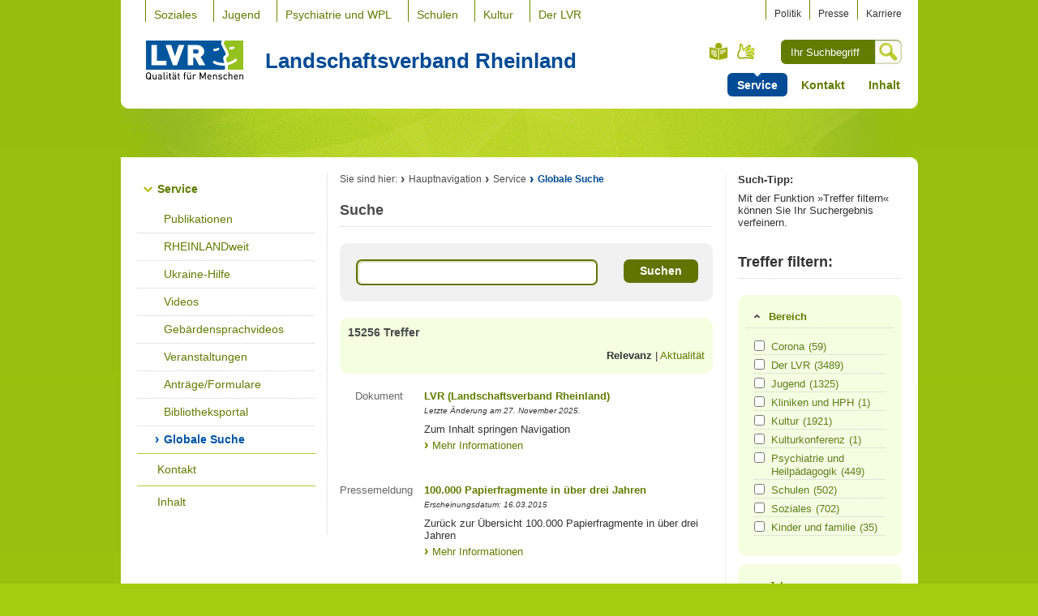

--- FILE ---
content_type: text/css
request_url: https://www.lvr.de/media/mastervorlagen/css/styles.css
body_size: 151027
content:
table tr td a,
table tr th a{
	color: #556700;
	text-decoration: underline;
}
table tr td a:hover,
table tr th a:hover{
	text-decoration: underline;
	background-color: #556700;	
	color: #fff!important;
}

body { 
    color: #333;
    font-family: Arial, Helvetica, sans-serif;
    font-size: 62.5%;
}
/* --------------------------------------------------------------------------------------
 init/reset
 -------------------------------------------------------------------------------------- */
* {
    margin: 0;
    padding: 0;
}
dl, dt, dd, ol, ul {
    list-style: none;
}
ol, ul {
    margin-bottom: 20px;
}
ol ol,
ul ul {
    margin-top: 7px;
    margin-bottom: 0;
}
th,
td {
    vertical-align: top;
    text-align: left;
}
img {
    border: none;
}

fieldset {
    border: none;
}

input.button {
    overflow: visible;
    cursor: pointer;
}
/* --------------------------------------------------------------------------------------
 * misc/tools
 * -------------------------------------------------------------------------------------- */
/* clear */

#footer:after,
#content:after,
#sidebar:after,
#branding:after,
.teaser-group:after,
#branding .branding-module-1:after,
#branding .branding-module-2:after,
#branding .branding-module-3:after,
#text-features ul:after,
#nav-meta:after,
#text-features:after,
#footer-module-2:after,
#text-features:after,
#footer-module-1:after,
.gallery .teaser-switcher:after,
#breadcrumb ul:after,
#breadcrumb:after,
.weiterleitungsmodul:after,
.gallery .teaser-switcher .rack-design-tw:after,
.teaserliste:after,
.weiterleitung:after,
.s-results-info:after,
.verteiler-3-lp:after,
.section-catalog:after,
.v-mod:after,
#p-filter ul:after,
.text .p-list ol li:after,
.text .p-list ol:after,
.text .p-image-list ol li:after,
.text .p-image-list ol:after,
.js-on #text-features #bookmarks h6:after,
.teaser-row:after,
#subject-filter ul:after  {
    content: " ";
    display: block;
    clear: both;
}


/* aural/skip */

.aural,
.skip a,
#branding h6,
#branding dt,
#nav-section h6,
#nav h6,
#nav li em,
.vcard div h3,
.vcard span.type,
li.all span,
.pager h3,
.pager li em,
#sidebar .events li .date .day span,
.teaser-wrapper .teaser .more span,
#branding .branding-module-3 .on em,
#sidebar .vcard dl.tel dt {
    display: block;
    position: absolute;
    overflow: hidden;
    left: -9999px;
    width: 1px;
    height: 1px;
}
.skip a:active,
.skip a:focus {
    position: absolute;
    background: #fff;
    outline: none;
    z-index: 999;
    left: 200px;
    overflow: visible;
    width: auto;
    height: auto;
    padding: 5px 15px 10px 15px;
    font-size: 130%;
    font-weight: bold;
}


/* --------------------------------------------------------------------------------------
 * typo
 * -------------------------------------------------------------------------------------- */

	/* common */

h6, h5, h4, h3, h2, h1,
p,
li,
th, td {
    font-size: 130%;
    line-height: 1.23;
    font-weight: normal;
}
li li {
    font-size: 100%;
}
#main p {
    padding-bottom: 20px;
}
#main p.intro {
    font-weight: bold;
}
h6, h5, h4, h3, h2, h1 {
    font-weight: bold;
}

/* links */

a {
    text-decoration: none;
	color: #617C00; /* green */
}
a:hover,
a:focus {
    text-decoration: underline;
    color: #004B95;
}
/*---------------------------------------------*/
/* Links in einem Fließtext sollen immer "unterstrichen" sein */
.running_text a {
    text-decoration: underline;
}
.running_text a:hover,a:focus {
    text-decoration: underline;
}
/* Ausnahme: weiterführender Links und Fließtext-Links in einer Hinweis-Box !!!*/
.running_text em.more a, .running_text em.extended_more a, .note-box .running_text p a {
    text-decoration: none;
}
.running_text em.more a:hover, .running_text em.extended_more a:hover, a:focus, .note-box .running_text p a:hover,a:focus {
    text-decoration: underline;
}
/*---------------------------------------------*/
#main a:visited,
#sidebar a:visited,
#footer a:visited,
#nav-meta  a:visited,
#content-mod a:visited,
#main a:hover:visited,
#sidebar a:hover:visited,
#footer a:hover:visited,
#nav-meta a:hover:visited,
#content-mod a:hover:visited {
    color: #7c5023;
}
a.internal {
	padding-left: 10px;
}
a.download {
	padding-left: 20px;
}
a.external {
	padding-left: 20px;
}
a.mail {
	display: inline-block;	
	padding: 0px 0 4px 23px;
	color: #4b4b4b;
}


/* --------------------------------------------------------------------------------------
 * layout
 * -------------------------------------------------------------------------------------- */

#wrapper {
    height: 1%;
    width: 983px;
    margin: 0 auto;
    padding: 0 5px;
}
#wrapper-2 {
    height: 1%;
    padding-top: 40px;
}
#home #wrapper-2 {
    padding-top: 0;
}

#branding {
    position: relative;
    background: #fff;
}
#branding span.b-r {
    display: block;
    position: absolute;
    bottom: 0;
    right: 0;
    height: 9px;
    width: 9px;

}
#branding span.b-l {
    display: block;
    position: absolute;
    bottom: 0;
    left: 0;
    height: 9px;
    width: 9px;
}
* html #branding span.b-r {
    background: none;
}
* html #branding span.b-l {
    background: none;
}
#content {
    position: relative;
	clear: both;
    padding: 20px 0 20px 0;
	height: 1%;
}
#home #content {
    background-position: 745px 0;
}
#content span.t-r {
    display: block;
    position: absolute;
    top: 0;
    right: 0;
    height: 9px;
    width: 9px;
}
* html #content span.t-r {
    background: none;
}
#home #content {
    padding-top: 0;
}
#home #main .t-l,
#home #main .t-r {
    background: none;
}

#footer {
    padding: 0 10px;
    background: #fff;
    width: 963px;
    overflow: hidden;
}
#nav-meta {
    background: #fff;
}

/* columns */

#main-group {
    overflow: hidden;
    position: relative;
    float: left;
    width: 745px;
    height: 1%;
    zoom: 1;
}
#home #content #main-group {
    margin-top: -34px;
	z-index: 900;
}
#main {
    padding: 0 22px 22px 30px;
    height: 1%;
    overflow: hidden;
    background: #fff;

}
#home #content #main {
    position: relative;
    padding: 22px 10px 0 10px;
}

#home #content #main-group {
    padding-top: 8px;
}

* html #home #content #main-group {
    padding-top: 0;
    background: none;
}
#home #content #main span.t-l {
    background: none;
}
* html #home #content #main {
    background: #fff;
}
* html #home #content #main span.t-l {
    background: none;
}

#sidebar {
    overflow:hidden;
    position: relative;
    float: right;
    padding-top: 0;
    width: 236px;
}
#home #sidebar {
    padding-top: 20px;
}
#sidebar span.t-r {
    background: none;
}
* html #home #sidebar span.t-r {
    background: none;
}
#home #sidebar span.t-r {
    display: block;
    position: absolute;
    top: 0;
    right: 0;
    height: 9px;
    width: 9px;
}
#sidebar span.t-r {
    background: none;
}
* html #sidebar span.t-r {
   background: none;
}
#sidebar-inner {
    overflow: hidden;
    height: 1%;
    padding: 0 20px 22px 14px;
    width: 202px;
}

/* nav-col-subcol */
.nav-col-subcol #main-group {
    width: 490px;
}
.nav-col-subcol #main {
    padding-right: 15px;
	padding-left: 15px;
}
#nav {
	display: block;
	float: left;
	width: 255px;
}

/* 

.anniversaryStopper {
	position: absolute;
	z-index: 3000;
	left: -2px;
	top: 140px;
}

#home .anniversaryStopper
{
	top: 175px;
}

*/

/* --------------------------------------------------------------------------------------
 * Content-Elelemente
* -------------------------------------------------------------------------------------- */

/*
teaser-group
*/

.teaser-group {
    margin: 0;
}
.teaser-group .teaser {
    float: left;
    margin: 0 0 0 12px;
    padding-bottom: 30px;
    width: 23.2em;
    overflow: hidden;
}
.teaser-group .teaser-row {
    overflow: hidden;
    height: 1%;
}
.teaser-group .first {
    margin: 0 0 30px 0;
    clear: left;
}
.teaser-row {
    overflow: hidden;
    height: 1%;
    clear: both;
}

.teaser-group .teaser h2 {
    padding: 12px 18px 10px 18px;
    min-height: 2em;
    background: #F6FFE2;
    color: #666;
    font-size: 200%;

    -webkit-border-top-right-radius: 4px;
    -webkit-border-top-left-radius: 4px;
    -moz-border-radius-topright: 4px;
    -moz-border-radius-topleft: 4px;
    border-top-right-radius: 4px;
    border-top-left-radius: 4px;

}
* html #home .teaser-group .teaser h2 {
    min-height: 0;
    height: 2.5em;
}
.teaser-group .teaser  h2 img {
    display: block;
}
.teaser-group .teaser li {
    padding: 14px 18px 12px 18px;
    font-size: 120%;
    font-weight: bold;
}
.teaser-group .teaser li a {
    font-size: 100%;
    font-weight: bold;
}
.teaser-group .teaser li ul li {
    display: inline;
    padding: 0;
    background: none;
    color: #666;
    font-size: 100%;

}
.teaser-group .teaser li ul a {
    display: inline;
    padding-bottom: 5px;
    font-size: 100%;
    color: #666;
    font-weight: normal;
}
.teaser-group .teaser li ul a:hover,
.teaser-group .teaser li ul a:focus {
    text-decoration: underline;
    color: #004B95;
}
.teaser-group .more a {
    display: block;
    margin: 10px 0 0 20px;
    padding-left: 10px;
    font-size: 130%;
    font-style: normal;
}
.teaser-group .more a:focus,
.teaser-group .more a:hover,
.teaser-group .more a:active {
    color: #004b95;
}
/* section */
.section-wrapper {
    overflow: hidden;
    clear: both;
    position: relative;
    left: -20px;
    width: 720px;
    height: 1%;
    margin-bottom: 20px;
}
.section-catalog {
	height: 1%;
    float: left;
	margin: 0 15px 0 0;
    padding: 12px 0 0 0;
	width: 475px;
	border-radius: 10px;
	-moz-border-radius: 10px;
	-webkit-border-radius: 10px;
	background: #F6FFE2;
}
.linkliste-lp-2-column {
    float: left;
    margin-right: 7px;
}
.section-catalog h2 {
    padding: 0 20px 10px 20px;
    background: #F6FFE2;
    color: #333;
    font-size: 200%;
}
.section-catalog h2 a {
    background: #F6FFE2;
    color: #6C8B01;
}
.verteiler-teaser {
	float: left;
	display: inline;
 	margin: 0 0 10px 0;
	/* width: 230px; */
	width: 23em;
}
.klinikverbund-teaser {
	float: none;
	display: inline;
 	margin: 0 0 10px 0;
	width: 23em;
}
.k-teaserbox {
   	width: 23em;
    float: left;
}
.k-first {
   	margin-right: 15px;
}
#main .section-catalog .first {
	/* width: 245px; */
	width: 24.5em;
}
.verteiler-teaser .linkliste,
.klinikverbund-teaser .linkliste {
	margin: 0 20px 18px 20px;
}
.verteiler-teaser .linkliste h4,
.klinikverbund-teaser .linkliste h4,
.klinikverbund-teaser .linkliste h3 {
	margin: 6px 0 0 0;
    padding: 0;
}
.section-catalog h3 {
    margin: 0;
    padding: 0;
	background: transparent;
    color: #6C8B01;
    font-size: 140%;
}
.verteiler-teaser ul,
.klinikverbund-teaser ul {
	margin: 0;
	width: 100%;
}
.verteiler-teaser li,
.klinikverbund-teaser li,
.institution li {
	margin: 0 0 6px 0;
}
.institution .linkliste {
    float: left;
}
.verteiler-teaser li a,
.klinikverbund-teaser li a,
.institution li a {
    padding-left: 10px;
	color: #666;
    display: block;
}
.verteiler-teaser li a:hover,
.verteiler-teaser li a:active,
.verteiler-teaser li a:focus,
.klinikverbund-teaser li a:hover,
.klinikverbund-teaser li a:active,
.klinikverbund-teaser li a:focus,
.institution li a:focus,
.institution li a:hover,
.institution li a:active {
	color: #004b95;
}
.institution li.all {
   	padding: 6px 0 0 0;
    margin-top: 13px;
}
.verteiler-teaser li.all,
.klinikverbund-teaser li.all {
   	padding: 6px 0 0 0;
    margin-top: 13px;
}
* html .verteiler-teaser li.all,
* html .klinikverbund-teaser li.all {
        margin-top: 22px;
}
*+html .verteiler-teaser li.all,
*+html .klinikverbund-teaser li.all {
        margin-top: 22px;
}
.verteiler-teaser li.all a:hover,
.verteiler-teaser li.all a:focus,
.verteiler-teaser li.all a:active,
.klinikverbund-teaser li.all a:hover,
.klinikverbund-teaser li.all a:focus,
.klinikverbund-teaser li.all a:active,
.institution li.all a:hover,
.institution li.all a:focus,
.institution li.all a:active {
    padding-left: 10px;
    color: #004b95;
}
.verteiler-teaser li.all a,
.klinikverbund-teaser li.all a,
.institution li.all a {
    padding-left: 10px;
    color: #6C8B01;
}
.klinikverbund-teaser h5 {
    font-size: 130%;
    margin-top: 10px;
}
/* Subnav Section */
.section-subnav {
    float: left;
    /* width: 230px; */
    width: 23em;

    overflow: hidden;
}
.section-subnav .box {
    margin-bottom: 10px;
    padding: 10px 12px;
    background: #F1F1F1;
    -webkit-border-radius: 10px;
    -moz-border-radius: 10px;
    border-radius: 10px;
	height: 1%;
	overflow: hidden;
}
#main .section-subnav .box h3 {
    margin-bottom: 5px;
    padding-bottom: 5px;
    font-weight: bold;
    font-size: 150%;

}
.section-subnav .box h3 a {
         color: #617C00;
}
.section-subnav .box .linkliste-lp {
    padding-bottom: 0;
    margin-bottom: 0;
}
.section-subnav .box .linkliste-lp h4 {

}
.section-subnav .box .linkliste-lp ul {
    margin-bottom: 6px;
    height: 1%;
    padding-top: 3px;
}
.section-subnav .box .linkliste-lp ul li {
    margin-bottom: 6px;
    height: 1%;
}
.section-subnav .box .linkliste-lp ul li.all {
    padding-top: 6px;
    margin-top: 13px;
}
* html .section-subnav .box .linkliste-lp ul li.all,
* html .section-subnav .box .linkliste-lp ul li.all {
    margin-top: 1322;
}
*+html .section-subnav .box .linkliste-lp ul li.all,
*+html .section-subnav .box .linkliste-lp ul li.all {
    margin-top: 1322;
}
.section-subnav .box .linkliste-lp ul li.all a {
    color: #617C00;
}
.section-subnav .box .linkliste-lp ul li a {
    display: block;
    padding-left: 12px;
    color: #333;
}
.section-subnav .box .linkliste-lp ul li a:hover,
.section-subnav .box .linkliste-lp ul li a:active,
.section-subnav .box .linkliste-lp ul li a:focus {
    color: #004B95;
}
.section-subnav .box h3 {
    margin:0 0 20px;
    padding:0 0 10px;
    color:#333333;
    font-size:180%;
    font-weight:bold;
}
#main .section-subnav .check h3 {
    margin: 0 0 20px;
    padding: 0 0 10px;
}
.section-subnav .check span {
    display: block;
    margin-bottom: 8px;
}
.section-subnav .check span select {
    width: 205px;
    font-size: 120%;
}
.section-subnav .check span .combobox {
    display: block;
    width: 205px;

}
.section-subnav .check span .combobox input {
    margin: 0;
    padding: 2px 20px 2px 2px;
    border: medium none;
    cursor: pointer;
    font-family: Arial,Helvetica,sans-serif;
}
.section-subnav .check input.button {
    display: block;
    margin-top: 10px;
    padding:2px 10px;
    width:auto;
    height:2em;
    -webkit-border-radius: 4px;
    -moz-border-radius: 4px;
    border-radius: 4px;
    background: #fff;
    border-color: #DFDCDC #DFDCDC #DFDCDC;
    border-left: 1px solid #DFDCDC;
    border-style: solid;
    border-width: 1px 2px 1px 1px;
    color:#749818;
    font-size:130%;
    font-weight:bold;
}
.js-on .section-subnav .check input.button {
    display: none;

}
.section-subnav .check input.button {
    margin-top: 10px;
    padding:2px 10px;
    width:auto;
    height:2em;
    -webkit-border-radius: 4px;
    -moz-border-radius: 4px;
    border-radius: 4px;
    background: #fff;
    border-color: #DFDCDC #DFDCDC #DFDCDC;
    border-left: 1px solid #DFDCDC;
    border-style: solid;
    border-width: 1px 2px 1px 1px;
    color:#749818;
    font-size:130%;
    font-weight:bold;
    float: right;
    margin-bottom: 10px;
}
.section-subnav .check .reset {
	font-size: 130%;
	padding-left: 12px;
	margin-top: 15px;
	margin-bottom: 15px;
	float: left;
}
.section-subnav .check .more {
    clear: both;
    display: block;
    margin-top: 10px;
    padding-top:6px;
    font-style: normal;
}
.section-subnav .check .more a {
    display:block;
    padding-left:12px;
    color:#617C00;
    font-size: 120%;
}
.section-subnav .check .more a:hover,
.section-subnav .check .more a:active,
.section-subnav .check .more a:focus {
    color:#004b95;
}
/*
weitere Landingpage-Teaser
*/
/* vier teaser nebeneinander in zwei Reihen */
.teaser-box {
    background: none;
    padding: 0;
}
.lp-ll-column1 {
   width:23em;
   float: left;
   margin-right: 15px;
}
.lp-ll-column2 {
   width:23em;
   float: left;
}
.t-row {
   height: 1%;
    overflow: hidden;
}
.linkliste-lp {
    margin-bottom: 10px;
    padding: 10px 12px;
    background: #F1F1F1;
    -webkit-border-radius: 10px;
    -moz-border-radius: 10px;
    border-radius: 10px;
	height: 1%;
}
.linkliste-lp p {
    margin-top: 6px;
}
#main .linkliste-lp p {
    margin-bottom: 0;
    padding-bottom: 0;
}
.linkliste-lp img {
    margin-top: 6px;
    margin-bottom: 6px;
}
.box .linkliste-lp {
    margin-bottom: 0;
    padding: 0;
    background: none;
    -webkit-border-radius: 10px;
    -moz-border-radius: 10px;
    border-radius: 10px;
	height: 1%;
}
#main .box .linkliste-lp h3 {
    color:#4B4B4B;
    font-size:140%;
    font-weight:bold;
   margin-bottom: 0;
}
#wrapper #main .linkliste-lp h3 {
    margin-bottom: 0;
    margin-top: 0;
    font-weight: bold;
    font-size: 150%;
    color: #333;
}

.linkliste-lp .linkliste {

    padding-bottom: 0;
    margin-bottom: 0;
}

.linkliste-lp .linkliste h5 {
    margin-top: 10px;
    font-size: 130%;

}
.linkliste-lp .linkliste ul li {
    margin-bottom: 6px;
    height: 1%;
}
.linkliste-lp .linkliste ul li.special-link a {
    margin: 32px 0 25px 0;
    font-weight: bold;
}
.linkliste-lp .linkliste ul li.all {
    padding-top: 6px;
    margin-top: 13px;
    overflow: hidden;
}
* html .linkliste-lp .linkliste ul li.all {
        margin-top: 22px;
}
*+html .linkliste-lp .linkliste ul li.all {
        margin-top: 22px;
}
.linkliste-lp .linkliste ul li.all a {
    color: #617C00;
}
.linkliste-lp .linkliste ul li a {
    display: block;
    padding-left: 12px;
    color: #333;
}
.linkliste-lp .linkliste ul li a:hover,
.linkliste-lp .linkliste ul li a:active,
.linkliste-lp .linkliste ul li a:focus {
    color: #004B95;
}
/* Teaser in einer Box */
.klinikverbund-lp {
    overflow: hidden; height: 1%;

}
.klinikverbund-lp .klinkverbund-teaser {
    background: none;
    width: 196px;
    float: left;
    margin-left: 10px;
}
/* institutions */

.institutions {
    clear: both;
}
.institutions .instCont .linkliste {
    width: 100%;
}
.institution {
	position: relative;
	float: left;
	display: inline;
	margin: 50px 0 0 0;
    padding: 0 0 15px 70px;
	width: 25.6em;
}
.institution img {
    display: inline;
	float: left;
    margin-left: -70px;
}
.institution h3 {
	margin: 0 0 1px 0;
    font-size: 140%;
}
.institution .linkliste h3 a {
	padding-left: 0;
}
#main .institution p {
	margin-bottom: 0;
}
.institutions .first {
	margin-right: 20px;
    padding-right: 20px;
}

/* drei teaser nebeneinander */
.verteiler-3-lp {
    clear:both;
    height:1%;
    left:-20px;
    overflow:hidden;
    position:relative;
    width:680px;
    clear:both;
    height:1%;
    margin-bottom:20px;
    position:relative;
    background: none;
    -webkit-border-radius: 10px;
    -moz-border-radius: 10px;
    border-radius: 10px;
    background: #F6FFE2;
    padding: 20px;
    position:relative;
    clear:both;
    height:1%;
}

.verteiler-3-lp h2 {
    color:#333333;
    font-size:180%;
    font-weight:bold;
    margin:0 0 10px 0;
    padding:0 0 10px;
}
.verteiler-3-lp .linkliste-lp {
    float: left;
    /*overflow: hidden;*/
    background: none;
    width: 21em;
    padding: 0 0 0 0;
    position: relative;
    margin-left: 25px;
}
.verteiler-3-lp .first {
    float: left;
    clear: none;
    width: 21em;
    margin-left: 0;
}

.verteiler-3-lp em.more {
    display: block;
    bottom: 0;
    font-size: 120%;
    font-style: normal;
    width: 100%;
    padding-top: 5px;
    margin-top: 15px;
}
.verteiler-3-lp em.more a {
    padding-left: 12px;
    display: block;
}
/* --------------------------------------------------------------------------------------
 * Startpage
 * -------------------------------------------------------------------------------------- */
h1 {
    margin: 0 0 20px 0;
    padding: 0 0 10px 0;
    font-size: 180%;
    color: #333;
    font-weight: bold;
}
.institutions h2 {
    margin: 0;
    position: relative;
    bottom: -20px;
    padding: 0 0 10px 0;
    font-size: 180%;
    color: #333;
    font-weight: bold;
}
#home h1 {
	margin: 0 10px 20px 20px;
}


#home #main h3 {
    margin: 0 10px 20px 22px;
    padding: 0 0 10px 0;
    font-size: 180%;
    font-weight: bold;
    color: #646464;
}
/*
Teaser-Switcher Startpage
*/
.teaser-wrapper {
    position: relative;
    width: 982px;
    min-height: 26.9em;
    overflow: auto;

}
* html .teaser-wrapper {
    height: 26.9em

}
.js-on .teaser-wrapper {
    position: relative;
    overflow: hidden;
    width: 982px;
    min-height: 26.9em;
}
* html.js-on .teaser-wrapper {
    height: 26.9em;
}
.teaser-wrapper .next,
.teaser-wrapper .prev {
     display: none;
}
.js-on .teaser-wrapper .next,
.js-on .teaser-wrapper .prev {
     display: block;
}
.js-on .teaser-wrapper .next a,
.js-on .teaser-wrapper .prev a {
    z-index: 899;
    position: absolute;
    top: 100px;
    width: 58px;
    height: 58px;
    cursor: pointer;
    text-indent: -2000px;
}

.js-on .teaser-wrapper .prev a {
    background-position: 0 0;
    left: 10px;
    display: block;
    overflow: hidden;

}
.js-on .teaser-wrapper .next a {
    background-position: -174px 0;
    right: 10px;
    display: block;
    overflow: hidden;

}
* html.js-on .teaser-wrapper .next a {
    background-position: -174px 0;
    right: 10px;
}
.js-on .teaser-wrapper .next a,
.js-on .teaser-wrapper .prev a {
    display: block;
    z-index: 899;
}
.js-on .teaser-wrapper .next a.show {
    background-position: -116px 0;
}
.js-on .teaser-wrapper .prev a.show {
    background-position: -58px 0;
}


.rack {
    clear: both;
    /* IE braucht hier manchmal position: relative
     * und h?ufig die genaue Breite, welche man nicht nur ?ber CSS,
     * sondern auch ?ber JS mit der Option hidingWidth setzen kann
     */
}

.js-on .rack {
    overflow: hidden; /* verhindern von FOUC */
    min-height: 13.9em; /* verhindern von FOUC */
}
* html.js-on .rack {
    overflow: visible;
    height: auto; /* verhindern von FOUC */
    z-index: 1;
}
.teaser-wrapper .teaser {
    overflow: hidden;
    position: relative;
    float: left;
    width: 962px;
    min-height: 26.9em;
    z-index: 888;
}
* html .teaser-wrapper .teaser {
    height: 26.9em;
}
.js-on .teaser-wrapper .teaser {
    width: 982px;
}
.teaser-wrapper .teaser img {
    display: block;
}
.teaser-wrapper .teaser-box {
    position: absolute;
    top: 38px;
    left: 110px;
    width: 390px;
    z-index: 777;
}
.teaser-wrapper .teaser h2 {
    margin-bottom: 20px;
    margin-right: 30px;
    color: #014B94;
    font-size: 380%;
    width: 360px;
    text-align: right;
    line-height: 1.1;
}
.teaser-wrapper .teaser h2 a {
    color: #014B94;
    font-size: 100%;
}
.teaser-wrapper .teaser h2 a:hover {
    text-decoration: none;
}
.teaser-wrapper .teaser h2 em {
    display: block;
    text-align: right;
    font-size: 58%;
    font-style: normal;
position: relative;
}
.teaser-wrapper .teaser .more {
    float: right;
    margin-right: 30px;
    padding: 7px 10px 5px 10px;

    -webkit-border-radius: 5px;
    -moz-border-radius: 5px;
    border-radius: 5px;

    font-style: normal;
    background: #fff;

}
.teaser-wrapper .teaser .more a {
    display: inline;
    padding-left: 20px;
    color: #617C00;
    font-weight: bold;
    font-size: 160%;
}
.teaser-wrapper .teaser .more a:hover,
.teaser-wrapper .teaser .more a:active,
.teaser-wrapper .teaser .more a:focus {
    color: #004b95;

}





/* GLOBAL > ELEMENTS > SECTIONS */

/* --------------------------------------------------------------------------------------
 * branding
 * -------------------------------------------------------------------------------------- */
#branding {
    padding: 0 20px 5px 30px;
}
#branding .branding-module-1,
#branding .branding-module-2,
#branding .branding-module-3 {
    overflow: hidden;
    height: 1%;
}
#branding .branding-module-2 {
    padding-top: 0px;
	margin-top: 15px;
}
#branding .branding-module-3 {
    position: relative;
    top: -10px;
    right: -10px;
}
#branding .branding-module-1 {
    
margin-bottom: 0px;
}
/* navigation */

#branding #nav-global {
    overflow: hidden;
    float: left;
}
#branding #nav-global ul {
margin-bottom: 0px;
}
#branding #nav-global li {
    float: left;
    padding-left: 10px;
    padding-right: 20px;
    border-left: 1px solid #6C8A00;
    font-size: 100%;
}
#branding #nav-global li a {
    display: block;
    padding-top: 10px;
    font-size: 140%;
}
#branding #nav-global li strong,
#branding #nav-global li.on a {
    display: block;
    padding-top: 10px;
    color: #004b95;
    font-weight: normal;
    font-size: 140%;
}
#branding #personal-nav {
    overflow: hidden;
    float: right;
}
#branding #personal-nav ul {
	float: left;
	padding: 0 0 10px 20px;
	/* border-left: 2px solid #6C8A00; Mit JIRA AUFTRWEB-841 entfernt */ 
	margin-bottom: 0px;
}
#branding #personal-nav ul li {
    font-size: 100%;
    float: left;
    padding: 0 10px;
    border-left: 1px solid #6C8A00;
}
/* Mit JIRA AUFTRWEB-841 entfernt */
/*#branding #personal-nav ul li.first-child {
    border-left: 0;
    background: none;
}*/
/* Mit JIRA AUFTRWEB-841 eingeführt */
#branding #personal-nav ul li.last-child {
    padding: 0 0 0 10px;
    background: none;
}
#branding #personal-nav ul li a {
    display: block;
    padding-top: 10px;
    color: #333;
    font-size: 120%;
}
#branding #personal-nav ul li strong {
    display: block;
    padding-top: 10px;
    color: #333;
    font-size: 120%;
}
#branding #personal-nav ul li a:hover,
#branding #personal-nav ul li a:focus,
#branding #personal-nav ul li a:active,
#branding #personal-nav ul li.login a:hover,
#branding #personal-nav ul li.login a:focus
#branding #personal-nav ul li.login a:active {
    color: #004B95;
}
#branding #personal-nav ul li.login a {
    color: #617C00;
}
#branding #personal-nav ul li.login strong {
    color: #617C00;
}
#branding #personal-nav .nav-countries {
    float: left;
    margin-top: 8px;
}
* html #branding #personal-nav .nav-countries form {
    text-align: right;
}
* html #branding #personal-nav .nav-countries fieldset {
    display: inline;
}
* html #branding #personal-nav .nav-countries fieldset .combobox {
    display: inline;
}
#branding #personal-nav .nav-countries fieldset .combobox {
    padding-left: 5px;
}
#branding #personal-nav .nav-countries select {
    width: 92px;
    float: left;

}
#branding #personal-nav .nav-countries form {
    position: relative;
    top: -1px;

}
#branding #personal-nav .nav-countries .combobox {
    display: inline-block;

}
#branding #personal-nav .nav-countries .combobox input {
   font-size: 120%;
    display: inline-block;

}
#branding #logo {
    float: left;
}
#branding #logo a {
    float: left;
}
#branding #logo img {
    display: block;
    float: left;
}
#branding #logo em {
    display: block;
    float: left;
    margin-top: 10px;
    margin-left: 25px;
    font-size: 260%;
    font-style: normal;
    color: #004b95;
    font-weight: bold;
    font-family: 'DIN bold', Arial, Helvetica, sans-serif;
    width: 420px;
}
#branding #logo strong em {
    cursor: default;

}
#branding #logo a {
    display: block;
    padding:1px;
}
#branding #logo a:hover,
#branding #logo a:active,
#branding #logo a:focus {
    text-decoration: none;
}
#branding #fontsize {
    float: left;
    margin-left: 30px;
    margin-top: 6px;
    width: 60px;
}
* html #branding #fontsize {
	margin-left: 30px;
}
#branding #fontsize dl {
    overflow: hidden;
}
#branding #fontsize dd {
    float: left;
    width: 19px;
    height: 19px;
}
#branding #fontsize dd a {
    display: block;
    width: 19px;
    height: 19px;
    text-indent: -2000px;
    outline: 0;
}
#branding #fontsize dd.default a {
    background-position: 0 -245px;
}
#branding #fontsize dd.big {
    margin-right: 2px;
}
#branding #fontsize dd.big a {
    background-position: 0 -114px;
}
#branding #fontsize dd.huge a {
    background-position: 0 0;
}
#branding #fontsize dd.default a:hover,
#branding #fontsize dd.default a:focus,
#branding #fontsize dd.default a:active,
#branding #fontsize dd.default a.current {
    background-position: 0 -545px;
}
#branding #fontsize dd.big a:hover,
#branding #fontsize dd.big a:focus,
#branding #fontsize dd.big a:active,
#branding #fontsize dd.big a.current {
    background-position: 0 -414px;
}
#branding #fontsize dd.huge a:hover,
#branding #fontsize dd.huge a:focus,
#branding #fontsize dd.huge a:active,
#branding #fontsize dd.huge a.current {
    background-position: 0 -300px;
}
#branding #language-chooser {
    float: left;
    margin-top: 3px;
	margin-left: 102px;
    padding-left: 9em;
}
.js-on #branding #language-chooser {
    padding-left: 0;
}
#branding #language-chooser li {
    float: left;
    padding-left: 15px;
}

#branding #language-chooser li#lang-g a,
#branding #language-chooser li#lang-g strong {
    display: block;
    width: 23px;
    height: 21px;
    text-indent: -2000px;
    cursor: pointer;
}
#branding #language-chooser li#lang-s a,
#branding #language-chooser li#lang-s strong {
    display: block;
    width: 22px;
    height: 24px;
    text-indent: -2000px;
    cursor: pointer;
}
#branding #search {
    float: right;
}
#branding #search form fieldset {
    float: left;
    overflow: hidden;
    padding-left: 10px;
    height: 29px;
    -webkit-border-bottom-left-radius: 6px;
    -webkit-border-top-left-radius: 6px;
    -moz-border-radius-bottomleft: 6px;
    -moz-border-radius-topleft: 6px;
    border-bottom-left-radius: 6px;
    border-top-left-radius: 6px;
    border-left: 1px solid #617C00;
    border-top: 1px solid #617C00;
    background: #617C00;
    vertical-align: middle;
}
#branding #search form fieldset input {
    margin-top: 6px;
}
#branding #search input {
    padding: 0;
    font-size: 130%;
    width: 7.9em;
    color: #fff;
    background: #617C00;
    border: 1px solid #617C00;

    -webkit-border-bottom-right-radius: 6px;
    -webkit-border-top-right-radius: 6px;
    -moz-border-radius-bottomright: 6px;
    -moz-border-radius-topright: 6px;
    border-bottom-right-radius: 6px;
    border-top-right-radius: 6px;
}
#branding #search input.button {
    float: left;
    padding: 0;
    width: auto;
    border: none;
    border-radius: 0;
}
#branding #search .placeholder-text {
	font-size: 130%;
	z-index: 2;
}
#branding .branding-module-3 ul {
    float: right;
	margin-bottom: 0;
}
#branding .branding-module-3 li {
    float: left;
    margin-left: 5px;
    font-size: 100%;
}
#branding .branding-module-3 li a {
    display: block;
     padding: 7px 12px 5px 12px;
    font-size: 140%;
    font-weight: bold;
}
#branding .branding-module-3 li strong,
#branding .branding-module-3 li a:hover,
#branding .branding-module-3 li a:active,
#branding .branding-module-3 li a:focus {
    display: block;
    padding: 7px 12px 5px 12px;
    color:#fff;
    text-decoration: none;
    -webkit-border-radius: 6px;
    -moz-border-radius: 6px;
    border-radius: 6px;

}
#branding .branding-module-3 li strong {
    font-size: 140%;
    font-weight: bold;
}





/* --------------------------------------------------------------------------------------
 * NAV
 * -------------------------------------------------------------------------------------- */
#nav h2 {
	padding: 0 0 10px 20px;
	color: #0054a7;
	font-size: 180%;
}
#nav ul {
    margin-top: 0;
	padding: 0 15px 0 20px;
}
#nav li {
	height: 1%;
	border-top: 1px solid #accc38;
	font-size: 140%;
}
#nav li a,
#nav li strong {
	display: block;
	padding: 11px 0 11px 25px;
	height: 1%;
    word-wrap: break-word;
}
#nav li.top a,
#nav li.top strong {
	padding: 0 0 11px 25px;
}
#nav li:first-child,
#nav li.first-child {
	border-top: none;
}
/* hover */
#nav li a:hover,
#nav li a:active,
#nav li a:focus {
    background: #F6FFE2;
    color: #617C00;
    text-decoration: none;
}
/* on */
#nav li.on a,
#nav li strong {
	font-weight: bold;
	color: #0054a7;
}
#nav li li.on a,
#nav li li strong {
	background-position: 22px -2886px;
}
#nav li li li.on a,
#nav li li li strong {
	background-position: 43px -2889px;
}
#nav li.on li a {
	font-weight: normal;
	color: #617C00;
}
/* open */
#nav li.open a,
#nav li.open li.open a {
	font-weight: bold;
}
#nav li.open li.open a {
	background-position: 15px -4612px;
}
#nav li.open li a,
#nav li.open li.open li a {
	background-image: none;
	font-weight: normal;
}
/* 2nd level */
#nav ul ul {
	padding: 0;
    margin-top: 0;
	border-top: 1px solid #accc38;

}
#nav ul li.open ul {
	padding: 0;
	border-top: none;

}
#nav li li {
    padding-top: 1px;
	font-size: 100%;
    border-top: none;
}

#nav li li a,
#nav li li strong {
	display: block;
	padding: 8px 0 8px 33px;
}
#nav li li:first-child,
#nav li li.first-child {
	border-top: none;
    background: none;
}
#nav li.open li a:hover,
#nav li.open li a:focus,
#nav li.open li a:active,
#nav li.open li.open li a:hover,
#nav li.open li.open li a:focus,
#nav li.open li.open li a:active {
	background: #F6FFE2;
}
/* 3rd level */
#nav ul ul ul {
    padding: 0;
    margin-top: 0;
	border: none;
}
#nav li li li {
	border-top: none;
	font-size: 95%;
}
#nav li li li a {
	color: #666;
}
#nav li li li a,
#nav li li li strong {
	display: block;
	padding: 6px 0 6px 55px;
}
#nav li.open li li a:hover,
#nav li.open li li a:focus,
#nav li.open li li a:active,
#nav li.open li.open li li a:hover,
#nav li.open li.open li li a:focus,
#nav li.open li.open li li a:active {
	background: #F6FFE2;
}

#nav .box  {
    -webkit-border-radius: 10px;
    -moz-border-radius: 10px;
    border-radius: 10px;
    background:none repeat scroll 0 0 #F1F1F1;
    margin: 0 15px 20px 20px;
    padding: 10px 10px 10px 10px;
    width: 200px;
}
#nav .box h3 {
    font-size: 130%;
    margin-bottom: 10px;
}
#nav .box em.more a {
    padding-left:10px;
    font-size: 130%;
    font-style: normal;
}

#nav .box p {
    padding: 0 0 5px 0;
}
/* --------------------------------------------------------------------------------------
 * BREADCRUMB
 * -------------------------------------------------------------------------------------- */
#breadcrumb {
    overflow: hidden;
    height: 1%;
	margin: 0 0 20px 0;
}
#breadcrumb ul {
    margin-bottom: 0;

}
#breadcrumb h6 {
    float: left;
}
#breadcrumb li {
	float: left;
	font-size: 100%;
}

#breadcrumb h6,
#breadcrumb ul,
#breadcrumb li {
	font-size: 100%;
}
#breadcrumb h6 {
	color: #4b4b4b;
	font-size: 120%;
	font-weight: normal;
}
#breadcrumb li a,
#breadcrumb li strong {
    display: block;
    margin-left: 4px;
	padding-left: 10px;
	color: #4b4b4b;
	font-size: 120%;
	font-weight: normal;
    white-space: nowrap;
}
#breadcrumb li a:hover,
#breadcrumb li a:focus {
	color: #004b95;
}
#breadcrumb li strong {
	color: #004b95;
	font-weight: bold;
}
#breadcrumb li {

}
#breadcrumb li:first-child,
#breadcrumb li.first-child {
    padding-left: 0;
	background: none;
}



/* --------------------------------------------------------------------------------------
 * content
 * -------------------------------------------------------------------------------------- */

.text {
    overflow: hidden;
    position: relative;
    width: 100%;
}

/* text */
.text .headline {
	overflow: hidden;
	height: 1%;
	margin: 0 0 20px 0;
	padding: 0 10em 10px 0;
}
.text .headline h1,
.text .headline h2 {
	float: left;
}
.text .headline h1,
.text .headline h2 {
	margin: 0;
	padding: 0;
	font-size: 180%;
	color: #4b4b4b;
    background: none;
}
.text h2,
.text h3,
.super-list h3 {
	clear: both;
	display: block;
	margin: 0 0 8px 0;
	font-size: 160%;
	color: #4b4b4b;
}
.text h3,
.super-list h3 {
	font-size: 140%;
}
.text li {
	padding: 0 0 5px 0;
}
.text .links li a {
    padding-left: 12px;
}
.text .links li a:hover,
.text .links li a:focus,
.text .links li a:active {
	color:#004b95;
}

/* multimedia */
.text .multimedia {
	margin-bottom: 20px;
}
/*.text .multimedia object.audio,
.mm-audio-box {
	height: 24px !important;
}
.text .multimedia video,
.text .multimedia audio {
	margin-bottom: 5px;
	width: 460px;
}
.text .multimedia video {
	height: 283px;
}*/
.multimedia .player {
    margin-bottom: 5px;
    width: 460px;
}
.multimedia .player.video {
    height: 283px;
}
.multimedia .player .data {
	display:none;
}
button.play-pause,
button.stop {
    display: none;
}
.js-on button.play-pause,
.js-on button.stop {
    display: inline;
    width: auto;
	padding: 5px 10px 7px 10px;
    margin-right: 10px;
    margin-top: 10px;
	height: auto;
	font-size: 130%;
    font-weight: bold;
	color: #fff;
	overflow: visible;
	border: 0;
	border-radius: 7px;
	-moz-border-radius: 7px;
	-webkit-border-radius: 7px;
    cursor: pointer;
}
button.play-pause:hover,
button.stop:focus,
button.play-pause:hover,
button.stop:hover {
    background-position: -300px center;
}
/* leichteSprache */
#leichteSprache_button {
	position: absolute;
	top: .6em;
	right: 4em;
    width: 2em;
}
.leichteSprache {
	overflow:hidden;
    display:block;
	width:2.2em;
	height:2em;
	margin:0;padding:0;
	text-indent:-99999px;
}

/* readspeaker */

.readspeaker {
    display:block;
	width:2.2em;
	height:2em;
	margin:0;padding:0;
}
#main .readspeaker:visited {
	color: #617C00;
}
#main .readspeaker:hover {
	color: #004B95 !important;
}
#main .readspeaker.readspeaker_active {
	color: #004B95;
}

#readspeaker_button {
	position: absolute;
	top: .6em;
	right: 1px;
    width: 2.2em;
}
#rs_form{ 
	display:none; 
	z-index:1;
}
.rsbtn.zoom-tooltoggler .rsbtn_tooltoggle{
	margin-left: 7px;
}

/* super-list */
.super-list {
    height: 1%;
	margin: 20px 0 30px 0;
    padding: 25px 0 0 0;
}
.super-list .search-resultlist {
    background: none;
}
#main .super-list p {
	margin: 0 0 5px 0;
	padding-bottom: 10px;
}
.super-list li h2 {
	font-size: 130%;
}
.super-list li h3 {
	margin: 0;
	font-size: 100%;
	font-weight: normal;
}
.text .super-list li {
    list-style-type: none;
    background-image: none;
    margin-left: 0;
    padding-left: 0;
	height: 1%;
}
.text .super-list ul li div.list-box ul{
	margin-bottom: 15px;
}
.text .super-list ul li div.list-box ul ul{
	margin-bottom: 0px;
}
.text .super-list ul li div.list-box ul li{
	margin-left: 20px;
	list-style-type: disc;
}
.super-list li .list-box h3 {
    height: 1%;
	background: none;
}
.super-list li h3 a {
	display: block;
    padding: 12px 0 12px 30px;
	color: #4b4b4b;
	cursor: pointer;
    height: 1%;
}
.super-list li h3 a.on {
	background-position: 0 -3289px;
}
.super-list li h3 a:hover,
.super-list li h3 a:active,
.super-list li h3 a:focus {
	text-decoration: none;
    color: #4B4B4B;
}
* html .super-list li h3 a:hover,
* html .super-list li h3 a:active,
* html .super-list li h3 a:focus {
	text-decoration: underline;
    color: #4B4B4B;
}
.super-list li h3 a:hover span,
.super-list li h3 a:active span,
.super-list li h3 a:focus span {
	color: #0054A7;
    text-decoration: underline;
}
.super-list li h3 span {
	color: #617C00;
}
.super-list .list-item {
    padding: 20px 0 25px 0;
}
.super-list .list-item p {
    font-size: 100%;
}
.super-list .list-item ul li {
    font-size: 100%;
}
.super-list .list-item ol li h4,
.super-list .list-item ol li h4 a {
    font-size: 100%;
}
.super-list .list-item ul li h4,
.super-list .list-item ul li h4 a {
    font-size: 100%;
}
.super-list .list-item h3 {
	margin: 0 0 15px 0;
	font-size: 108%; /* 14px */
	font-weight: bold;
}
.super-list .list-item ol {
    overflow: hidden;
    margin-bottom: 0;
}
.super-list .list-item ol li {
	float: left;
	margin: 0;
	padding-bottom: 30px;
	background: none;
	list-style-type: none;
}
.super-list .search-results .s-attachments ul li {
    float: none;
}

/* faq */
#main .faq {
    margin-bottom: 20px;
}
#main .faq .super-list {
    margin-bottom: 10px;
    background: none;
}
.faq .super-list li h3 {
    font-weight: bold;
}
#main .faq .super-list p {
    font-size: 100%;
}
.faq .list-item {
    padding: 10px 20px 15px 30px;
}




/* vcard */
.vcard {
	overflow: hidden;
    height: 1%;
	margin-bottom: 20px;
}
li .vcard {
    margin-bottom: 0;
}
.vcard div {
	margin: 0 0 5px 160px;
	height: 1%;
}
#main .vcard div h2 {
    clear: none;
}
.vcard .photo {
	float: left;
	margin: 0 12px 0 0;
    width: 144px;
    display: inline;
}
.vcard img {
    padding: 1px;
	max-width: 140px;
	height: auto;
	border: 1px solid #eee;
}
#main li .vcard p {
	font-size: 100%;
    padding: 0;
}
.vcard .fn,
.vcard .fn a {
    display: block;
	font-weight: bold;
}
.vcard dl {
	margin: 0 0 5px 0;
	font-size: 130%;
}
.vcard dl.email dt {
    display: block;
    position: absolute;
    overflow: hidden;
    left: -9999px;
    width: 1px;
    height: 1px;
}
li .vcard dl {
	font-size: 100%;
}
.vcard dt {
	float: left;
	width: 75px;
}
.vcard .email dt {
    padding: 0 5px 0 0;
	width: auto;
}
.vcard .email dd.value a {
    padding-left: 20px;
	color: #333;
}
.vcard .email dd a:hover,
.vcard .email dd a:active,
.vcard .email dd a:focus {
	color: #004B95;
}
.vcard .download {
	display: block;
	margin-top: 10px;
}
.vcard .download a {
	display: block;
	padding: 0 0 0 52px;
    height: 32px;
    font-size: 130%;
}
.vcard .adr span {
    display: block;
}
.vcard .adr span span {
    display: inline;
}

/* cognate-subjects */
.cognate-subjects {
	clear: both;
    height: 1%;
    padding: 15px 20px;
	background: #F1F1F1;

	-webkit-border-radius: 10px;
    -moz-border-radius: 10px;
    border-radius: 10px;
}
.cognate-subjects h2 {
	margin: 0 0 -20px 0;
	font-size: 140%;
}
#main .cognate-subjects p {
	margin: 30px 0 0 0;
}
.cognate-subjects em.more {
	display: block;
	margin: 6px 0 0 0;
    padding: 6px 0 0 0;
	font-style: normal;
}
.cognate-subjects em.more a {
	padding-left: 10px;
}
.cognate-subjects em.more a:hover,
.cognate-subjects em.more a:active,
.cognate-subjects em.more a:focus {
    color: #004b95;
}

/* nav section */

#nav-section {
	overflow: hidden;
    height: 1%;
}
#nav-section li {
	float: left;
	margin: 0 1px 0 0;
	font-size: 100%;
}
#nav-section li a,
#nav-section li strong {
    float: left;
	display: block;
    height: 1%;
	padding: 0 0 0 7px;
	font-weight: bold;
	font-size: 140%;
	color: #5D7601;
    white-space: nowrap;
}
#nav-section li span {
	display: block;
	padding: 10px 20px 9px 10px;
    white-space: nowrap;
}
#nav-section li span span {
	display: inline;
    padding: 0;
	background: #f1f1f1;
    white-space: nowrap;
}
/* ie 6 */
* html #nav-section li a,
* html #nav-section li strong,
* html #nav-section li span {
	background-image: none;
	background-color: #f1f1f1;
}
/* Active * Hover */
#nav-section li.on a,
#nav-section li.on strong,

#nav-section li a:hover,
#nav-section li a:focus,
#nav-section li a:active {
	background-position: 0 0;
	color: #0054a7;
}
#nav-section li.on a span,
#nav-section li.on strong span,
#nav-section li a:hover span,
#nav-section li a:focus span,
#nav-section li a:active span {
	background-position: 100% -47px;
}
#nav-section li.on a span span,
#nav-section li.on strong span span,
#nav-section li a:hover span span,
#nav-section li a:focus span span,
#nav-section li a:active span span {
	background-color: #fff;
}
/* ie 6 */
* html #nav-section li.on a,
* html #nav-section li.on strong,
* html #nav-section li.on span,
* html #nav-section li a:hover,
* html #nav-section li a:hover span,
* html #nav-section li a:active,
* html #nav-section li a:active span,
* html #nav-section li a:focus,
* html #nav-section li a:focus span {
	background-image: none;
	background-color: #fff;
	text-decoration: none;
}



/* --------------------------------------------------------------------------------------
 * footer
 * -------------------------------------------------------------------------------------- */

#footer {
    height: 1%;
    position: relative;
    padding-top: 15px;
}
#footer-module-1 {
   padding: 13px 0 15px 0;
   height: 1%;
}
#footer-module-2 {
    position: relative;
    left: -10px;
    padding: 25px 20px 25px 20px;
    height: 1%;
    width: 943px;
    background: #f9ffdd;
}
#footer #related-tags {
    display: inline;
    float: left;
    width: 30.6em;
    margin-left: 17px;
    padding-right: 1px;
    min-height: 16em;
}
* html #footer #related-tags {
    min-height: 0;
    height: 16em;
}
#footer #recommended-tags {
    float: left;
    width: 30.4em;
    padding-left: 15px;
    padding-right: 1px;
    min-height: 16em;
}
* html #footer #recommended-tags {
    min-height: 0;
    height: 16em;
}
#footer #partner {
    float: left;
    padding-left: 15px;
    padding-right: 1px;
    width: 299px;
    min-height: 16em;

}
* html #footer #partner {
    min-height: 0;
    height: 16em;
}
#footer #footer-module-1 h6 {
    margin-bottom: 8px;
    padding-top: 5px;
    padding-left: 20px;
    font-size: 130%;
}
#footer #recommended-tags h6 {
    padding-left: 30px;
}
#footer #partner h6 {
    padding-left: 30px;
}
#footer #footer-module-1 ul {
    float: none;
    width: auto;
}
#footer #footer-module-1 ul li {
    float: none;
    margin: 0 0 5px 0;
    padding: 0;
    width: auto;
    height: auto;
    border: 0;
    font-size: 100%;
    background: none;
}
#footer #footer-module-1 #partner ul li {
    float: left;
}
#footer #footer-module-1 #partner ul li a {
    float: left;
    margin: 0 0 0 30px;
    padding: 0;
}
#footer #footer-module-1 ul li a {
    float: none;
    margin: 0;
    padding: 0 0 0 20px;
    border: 0;
    background: none;
    color: #666;
    font-weight: normal;
    font-size: 120%;
}
#footer #footer-module-1 ul li a:hover,
#footer #footer-module-1 ul li a:active,
#footer #footer-module-1 ul li a:focus {
    color: #004b95;
}
#footer #recommended-tags ul li a {
    padding: 0 0 0 30px;
}
#text-features {
    position: relative;
    padding: 18px 0 10px 0;
    margin: 0;
    height: 1%;
}
#text-features ul {
    float: none;
        margin: 0;
    padding: 0 0 0 19px;
    height: 1%;
}
.js-on #text-features ul {
    float: left;
    margin: 0;
    padding: 0 0 0 19px;
    height: 1%;
}
#footer #text-features ul li {
    float: left;
    font-size: 100%;
    margin-right: 20px;
    padding: 0;
    width: auto;
    height: auto;
    color: #666;
    background: none;
    border: none;
}

#text-features ul li a {
    float: left;
    display: block;
    padding-left: 10px;
    padding-right: 10px;
    color: #666;
    font-size: 120%;
}
#text-features ul li a.print {
    padding-left: 20px;
    margin-bottom: 0;
    font-weight: normal;
}
#text-features ul li a.print:hover,
#text-features ul li a.print:active,
#text-features ul li a.print:focus {
    color: #004b95;
}
#text-features ul li a.send {
    padding-left: 20px;
    margin-bottom: 0;
    font-weight: normal;
}
#text-features ul li a.send:hover,
#text-features ul li a.send:active,
#text-features ul li a.send:focus {
    color: #004b95;
}
#text-features ul li a.nav-top {
    padding-left: 20px;
    margin-bottom: 0;
    font-weight: normal;
}
#text-features ul li a.nav-top:hover,
#text-features ul li a.nav-top:active,
#text-features ul li a.nav-top:focus {
    color: #004b95;
}
.js-on #text-features #social-bookmarks {
    float: right;
}
#text-features #social-bookmarks h5 {
    float: left;
    margin-right: 5px;
    font-size: 120%;
    font-weight: normal;
}
#text-features #social-bookmarks h5 a {
    display: block;
    padding-left: 15px;
    font-size: 100%;
    color: #666;
}
#text-features #social-bookmarks h5 a:hover,
#text-features #social-bookmarks h5 a:hover,
#text-features #social-bookmarks h5 a:hover {
    color: #004B95;
}
#text-features #social-bookmarks h5 a:visited {
    color: #7c5023;
}
#text-features #social-bookmarks ul li {
    margin-right: 8px;
}
#text-features #social-bookmarks ul li a {
    margin-bottom: 0;
}
#text-features #social-bookmarks ul li.facebook a {
    display: block;

    padding: 0;
    width: 18px;
    height: 18px;
    text-indent: -2000px;
}
#text-features #social-bookmarks ul li.twitter a {
    display: block;
    padding: 0;
    width: 18px;
    height: 18px;
    text-indent: -2000px;
}
#text-features #social-bookmarks ul li.mister-wong a {
    display: block;
    padding: 0;
    width: 18px;
    height: 18px;
    text-indent: -2000px;
}
#text-features #social-bookmarks ul li.delicious a {
    display: block;
    padding: 0;
    width: 18px;
    height: 18px;
    text-indent: -2000px;
}
.js-on #text-features #social-bookmarks .social-b {
    float: left;
    margin-right: 20px;
}
.js-on #text-features #social-bookmarks .social-b a {
    float: left;
    display: block;
    cursor: pointer;
    font-size: 130%;
		position: relative;
}
.js-on #text-features #social-bookmarks .social-b a {
   outline: none;
    padding: 0 32px 0 20px;
}
.js-on #text-features #social-bookmarks .social-b h6 a {
    padding-left: 0;
}
.js-on #text-features #social-bookmarks .social-b #bookmarks a {
    background: none;
}
.js-on #text-features #social-bookmarks .social-b a:hover,
.js-on #text-features #social-bookmarks .social-b a:active,
.js-on #text-features #social-bookmarks .social-b a:focus {
    color: #004B95;
}
.js-on #text-features #social-bookmarks .social-b a.on {
        color: #004B95;
		z-index: 555;
}
.js-on #text-features #social-bookmarks .social-b a.a11y-focus {
        color: #004B95;
}
#text-features #social-bookmarks .social-b a:hover {
   text-decoration: underline;
}
.js-on #text-features #social-bookmarks .social-b a span {
    display: block;
    border-top: 1px solid #fff;
    border-left: 1px solid #fff;
    border-right: 1px solid #fff;
    border-bottom: 1px solid #fff;
		position: absolute;
		top: 0;
		right: 0;
    height: 20px;
    width: 30px;
    outline:none;
    float: right;
	z-index: 998;
}
#social-bookmarks {
    margin-top: 20px;
}
.js-on #social-bookmarks {
    margin-top: 0;
}
#text-features .social-b {
    overflow: hidden;
    clear: both;
    margin-left: 20px;
}
.js-on #text-features .social-b {
    clear: none;
    overflow: visible;
    margin-left: 0;
}
#text-features .social-b a {
    background: none;
    padding-left: 0;
    font-size: 140%;
    color: #000;
}
#text-features .social-b a:hover {
   text-decoration: none;
}

#text-features #social-bookmarks ul {
    clear: both;
    float: none;
    padding-left: 20px;
}
.js-on #text-features #social-bookmarks ul {
    clear: none;
	float: left;
    padding-left: 0;
}
.js-on #text-features #social-bookmarks #bookmarks ul {
	float: none;
	width: 100%
}
.js-on #text-features #social-bookmarks .social-b ul li a {
    padding-left: 0;
}
#text-features #bookmarks {
    clear: both;
    margin-bottom: 20px;
    margin-top: 10px;
    border: 1px solid #ccc;
    width: 20em;
    padding: 10px 20px;
}
.js-on #text-features #bookmarks {
    clear: none;
    margin-bottom: 0;
    margin-top: 0;
    padding: 0;
    border: none;

}
#text-features #social-bookmarks .social-b a.on span {
    border-top: 1px solid #ccc;
    border-left: 1px solid #ccc;
    border-right: 1px solid #ccc;
    border-bottom: 1px solid #fff;
    outline:none;
    height: 20px;
    margin-left: 10px;
    width: 20px;
    z-index: 998;
    overflow: hidden;
}
#text-features #social-bookmarks .social-b div h6 a {
    border: 0;
    width: auto;
    height: auto;
    background: none;
    outline:none;
    float: none;
    text-indent: 0;
    color: #004B95;
    padding-left: 0;
}
.js-on #text-features #bookmarks {
    position:absolute;
    right:0;
    top:39px;
    width:260px;
    z-index:10;
    padding: 13px;
    background: #fff;
    border:1px solid #ccc;
}
.js-on #text-features #bookmarks h6 {
    height: 1%;
    margin-bottom: 4px;
    padding-bottom: 5px;
    font-size: 100%;
    color: #004C96;
    font-weight: normal;
}
#text-features #bookmarks h6 a {
    font-size: 100%;
    display: block;
    float: none;
}

#text-features #bookmarks ul {
    float: none;
    display:block;
    margin: 0;
    padding: 0;
    border: none;
}
#text-features #bookmarks ul li {
    float: left;
    width: 107px;
    margin: 8px 0 0 0;
}
#text-features #bookmarks ul li.facebook {
    padding-left: 22px;
}
#footer #text-features #bookmarks ul li a {
    padding-right: 22px;
    margin-bottom: 0;
    width: auto;
    height: auto;
    text-indent: 0;
    background: none;
	font-weight: normal;
}
#footer #text-features #bookmarks ul li a:hover {
    color: #004B95;
}
#text-features #bookmarks ul li.twitter {
    padding-left: 22px;
}
#text-features #bookmarks ul li.mister-wong {
    padding-left: 22px;
}
#text-features #bookmarks ul li.delicious {
    padding-left: 22px;
}
#footer ul {
    overflow: hidden;
}
#footer li {
    float: left;
    padding: 0 5px 25px 10px;
    width: 14.1em;
    font-size: 100%;
}
#footer #footer-module-2 li {
    min-height: 20em;
}
#footer #footer-module-2 li.first {
    border: 0;
    background: none;
}
#footer #footer-module-2 li li {
    min-height: 0;
    height: auto;
}
* html #footer #footer-module-2 li {
    min-height: 0;
    height: 20em;
}
#footer li h6 {
    font-size: 130%;
}
#footer li h6 a {
    font-size: 100%;
}
#footer li.li-1 {
    width: 144px;
    padding-left: 0;
    border-left: 0;
    background: none;
}
#footer li.li-2 {
    width: 149px;
}
#footer li.li-3 {
    width: 155px;
}
#footer li.li-4 {
    width: 134px;
}
#footer li.li-5 {
    width: 143px;
}
#footer li.li-6 {
    width: 130px;
}
#footer ul ul {
    display: block;
}
#footer li li {
    display: block;
    padding: 0 0 5px 0;
    width: 100%;
    height: auto;
    min-height: 0;
    border: 0;
    background: none;
}
#footer #footer-module-2 li li {
    height: auto;
    min-height: 0;
}
#footer li a {
    display: block;
    margin-bottom: 20px;
    font-weight: bold;
    font-size: 105%;
}
#footer li li a {
    margin-bottom: 0;
    font-weight: normal;
    font-size: 120%;
}

/* --------------------------------------------------------------------------------------
 * nav-meta
 * -------------------------------------------------------------------------------------- */

#nav-meta {
    position: relative;
    margin-bottom: 50px;
    padding: 10px 20px 10px 20px;
    height: 1%;
}
#nav-meta span.b-l {
    display: block;
    position: absolute;
    bottom: 0;
    left: 0;
    height: 9px;
    width: 9px;
}
#nav-meta span.b-r {
    display: block;
    position: absolute;
    bottom: 0;
    right: 0;
    height: 9px;
    width: 9px;
}
* html #nav-meta span.b-l {
    background: none;
}
* html #nav-meta span.b-r {
    background: none;
}

#nav-meta p {
    float: right;
    margin-bottom: 0;
    padding-bottom: 0;
}
#nav-meta .copyright {
    float: left;
}
#nav-meta a {
    padding-left: 10px;
    color: #4B494A;
}
#nav-meta a:hover,
#nav-meta a:active,
#nav-meta a:focus {
    color: #004b95;
}





/* *************************
Elements Sidebar
*************************** */
#sidebar .box {
    overflow: hidden;
    margin: 0 0 20px 0;
    padding: 0 0 10px 0;
    height: 1%;

}
#sidebar .box p {
    margin: 8px 0 0 0;
}
#sidebar .news .metadata {
    font-size: 110%;
    color: #666;
    display: block;
    margin: 1px 0 5px 0;
}
#sidebar .news h3 em {
    display: block;
    padding: 5px 0;
    font-style: normal;
    word-wrap: break-word;
}
#sidebar .news h3 {
   padding-bottom: 8px;
	margin-bottom: 5px;
}
#sidebar .news img {
	margin-top: 0;
}
#sidebar .news h4 {
    font-size: 130%;
    display: block;
    padding: 15px 0px 5px 0;
    font-style: normal;
}
#sidebar .quicksearch,
#sidebar .wiki {
    position: relative;
    left: -10px;
    margin: 0 0 20px 0;
    padding: 10px;
    background: #F1F1F1;
    -webkit-border-radius: 10px;
    -moz-border-radius: 10px;
    border-radius: 10px;
    width: 200px;
}

#sidebar .teaser {
    position: relative;
    left: -10px;
    margin: 0;
    padding: 10px;
    background: #F1F1F1;
    -webkit-border-radius: 10px;
    -moz-border-radius: 10px;
    border-radius: 10px;
    width: 200px;
}

#sidebar .bestellliste h3 em {
    display: block;
    padding: 5px 30px 5px 0;
    font-style: normal;
}
#sidebar .bestellliste h3 {
    padding-bottom: 8px;
    margin-bottom: 8px;
}
#sidebar .bestellliste p {
    overflow: hidden; /* IE */
}
#sidebar .download-infos {
    padding-top: 15px;
}
#sidebar .download-infos h4 {
    padding-bottom: 8px;
    margin-bottom: 8px;
}

/* versandinformationen */
#sidebar .shipping-info dl {
    font-size: 130%;
}
#sidebar .shipping-info dt {
    font-weight: bold;
    margin-bottom: 20px;
}
#sidebar .shipping-info dd {
    margin-bottom: 20px;
}

/* *************************
Schnelleinstieg
*************************** */

#sidebar .accordion {
    margin: 0;
}
#sidebar .accordion-box {
    margin: 0;
}
#sidebar .accordion h3 {
    float:none;
    display: block;
    margin: 0 0 10px 0;
    padding: 0 5px 0 5px;
    width: 187px;

    -webkit-border-radius: 6px;
    -moz-border-radius: 6px;
    border-radius: 6px;
    background: #fff;
    border-left:1px solid #dfdcdc;
    border-top:1px solid #dfdcdc;
    border-right:2px solid #dfdcdc;
    border-bottom:1px solid #dfdcdc;

    font-size: 120%;
    font-weight: bold;
    color: #666;
    cursor: pointer;
}
#sidebar .accordion h3 em {
    display: block;
    padding: 7px 0 7px 27px;
    font-style: normal;
	position: relative;
    word-wrap: break-word;
}

.js-on #sidebar .accordion h3 em.ui-disabled {
    cursor: default;
}
.js-on #sidebar  .accordion h3.a11y-focus-key {
    text-decoration: underline;
}
#sidebar .accordion ul {
    overflow: hidden;
    margin: 0 0 0 0;
    padding: 0;
}
#sidebar .accordion li {
    margin: 0;
    padding: 0;
    list-style: none;

}
#sidebar .accordion li a {
    display: block;
    padding: 4px 5px 4px 10px;
    height: 1%;
}
#sidebar .accordion li a:hover,
#sidebar .accordion li a:active,
#sidebar .accordion li a:focus {
   color: #004b95;
}

#sidebar .quicksearch p {

    margin-bottom: 10px;
}
#sidebar .quicksearch form {
    margin-bottom: 10px;
}
#sidebar .quicksearch p.advanved-search {
    margin-bottom: 20px;
    word-wrap: break-word;
}
#sidebar .quicksearch p.advanved-search a {
    padding-left: 10px;
    word-wrap: break-word;
}
#sidebar .quicksearch p.advanved-search a:hover,
#sidebar .quicksearch p.advanved-search a:active,
#sidebar .quicksearch p.advanved-search a:focus {
    padding-left: 10px;
}
#sidebar .quicksearch input {
    float:left;
    padding: 3px;
    height:1.3em;
    width: 8.4em;
    -webkit-border-bottom-left-radius: 4px;
    -webkit-border-top-left-radius: 4px;
    -moz-border-radius-bottomleft: 4px;
    -moz-border-radius-topleft: 4px;
    border-bottom-left-radius: 4px;
    border-top-left-radius: 4px;
    background: #617C00;
    color: #fff !important;
    border-left:1px solid #617C00;
    border-top:1px solid #617C00;
    border-right:1px solid #617C00;
    border-bottom:1px solid #617C00;

}
#sidebar .quicksearch input.button {
    float:left;
    padding: 2px 10px;
    height:2em;
    width: auto;
    -webkit-border-bottom-right-radius: 4px;
    -webkit-border-top-right-radius: 4px;
    -webkit-border-bottom-left-radius: 0;
    -webkit-border-top-left-radius: 0;
    -moz-border-radius-bottomright: 4px;
    -moz-border-radius-topright: 4px;
    -moz-border-radius-bottomleft: 0;
    -moz-border-radius-topleft: 0;
    border-bottom-right-radius: 4px;
    border-top-right-radius: 4px;
    border-bottom-left-radius: 0;
    border-top-left-radius: 0;
    background: #fff;
    border-left:1px solid #dfdcdc;
    border-top:1px solid #617C00;
    border-right:2px solid #dfdcdc;
    border-bottom:1px solid #dfdcdc;
    font-size: 130%;
    color: #617C00 !important;
    font-weight: bold;
}

#sidebar #sidebar-inner .quicksearch ul li {
    margin-bottom: 0;
    padding: 0;
    background: none;

}

#sidebar .quicksearch ul li a {
    padding-left: 12px;
    color: #666;
}
#sidebar .quicksearch ul li a:hover,
#sidebar .quicksearch ul li a:focus,
#sidebar .quicksearch ul li a:active {
    color: #004b95;
}
/* ****************************
Fach Wiki
 *************************** */
#sidebar .wiki p {
    margin-top: 10px;
    margin-bottom: 10px;
}
#sidebar .wiki p.advanved-search {
    margin-bottom: 20px;
}
#sidebar .wiki input {
    float:left;
    padding: 3px;
    height:1.3em;
    width: 8.4em;

    -webkit-border-bottom-left-radius: 4px;
    -webkit-border-top-left-radius: 4px;
    -moz-border-radius-bottomleft: 4px;
    -moz-border-radius-topleft: 4px;
    border-bottom-left-radius: 4px;
    border-top-left-radius: 4px;

    background: #97BD0E;
    color: #fff;

    border-left:1px solid #678E06;
    border-top:1px solid #678E06;
    border-right:1px solid #97BD0E;
    border-bottom:1px solid #97BD0E;

}

#sidebar .wiki .placeholder-text {
	color: #fff;
	font-size: 130%;
	z-index: 2;
}
#sidebar .wiki input.button {
    float:left;
    padding: 2px 10px;

    height: 1.99em;
    width: auto;

    -webkit-border-bottom-right-radius: 4px;
    -webkit-border-top-right-radius: 4px;
    -webkit-border-bottom-left-radius: 0;
    -webkit-border-top-left-radius: 0;
    -moz-border-radius-bottomright: 4px;
    -moz-border-radius-topright: 4px;
    -moz-border-radius-bottomleft: 0;
    -moz-border-radius-topleft: 0;
    border-bottom-right-radius: 4px;
    border-top-right-radius: 4px;
    border-bottom-left-radius: 0;
    border-top-left-radius: 0;

    background: #fff;

    border-left:1px solid #dfdcdc;
    border-top:1px solid #749818;
    border-right:2px solid #dfdcdc;
    border-bottom:1px solid #dfdcdc;

    font-size: 130%;
    color: #749818;
    font-weight: bold;

}
#sidebar #sidebar-inner .wiki h4 {
    margin-top: 20px;
}
#sidebar #sidebar-inner .wiki ul {
    margin-top: 10px;
}
#sidebar #sidebar-inner .wiki ul li {
    height: 1%;
    margin-bottom: 6px;
    padding: 0;
    background: none;
}
#sidebar #sidebar-inner .wiki ul li.all {
    padding-top:6px;
}
#sidebar #sidebar-inner .wiki ul li.all a {
    color: #617C00;
}
#sidebar #sidebar-inner .wiki ul li a {
    position: relative;
    display:block;
    padding-left:12px;
    font-weight: normal;
    color:#333333;
}
#sidebar #sidebar-inner .wiki ul li a:hover,
#sidebar #sidebar-inner .wiki ul li a:active,
#sidebar #sidebar-inner .wiki ul li a:focus {
    color:#004b95;
}

#sidebar h3 {
    margin: 0 0 20px 0;
    padding: 0 0 10px 0;
    font-size: 180%;
    font-weight: bold;
    color: #333;

}
#sidebar .box img {
    display: block;
    padding: 0px 0px 3px 0px;
    border: 0px;
}

#sidebar .box ul li {
    padding: 10px 0;
    font-size: 100%;

}
#sidebar .box ul li a {
    display: block;
    font-size: 130%;
    font-weight: bold;
    word-wrap: break-word;

}
#sidebar .box ul li p {
    margin-top: 0;
    font-size: 120%;
    word-wrap: break-word;
}
#sidebar .box .more a {
    display: block;
    margin: 5px 0 0 0;
    padding-left: 10px;
    font-size: 120%;
    font-style: normal;
    word-wrap: break-word;
}
#sidebar .box .more a:hover,
#sidebar .box .more a:active,
#sidebar .box .more a:focus {
    color: #004b95;
}
#sidebar .news .more a {
    margin: 8px 0 0 0;
}
#sidebar .news ul {
    margin: 0;
}
#sidebar .news ul li {
    padding-bottom: 12px;
}
#sidebar .news .more {
    display: block;
    padding-bottom: 15px;
    margin-bottom: 5px;
}

#sidebar #sidebar-inner .events ul {
    margin: 0;
    padding: 0;

}
#sidebar #sidebar-inner .events li {
    overflow: hidden;
    position: relative;
    margin: 0 0 15px 0;
    padding: 0 0 15px 4.5em;
}
#sidebar #sidebar-inner .events li.last-child,
#sidebar #sidebar-inner .events li:last-child {
    margin: 0 0 7px 0;
    padding: 0 0 15px 4.5em;
}
#sidebar .events-icon h3 em {
    display: block;
    padding: 5px 30px 5px 0;
    font-style: normal;
}
#sidebar .events ul {
    height: 1%;

}
#sidebar .events li {
     height: 1%;
    overflow: hidden;

}

#sidebar .events li div.date {

}
#sidebar .events li div.date {
    float: left;
    display: inline;
    margin: 0 5px 0 -4.5em;
    width: 4em;
    background: #FFFAB8;
    border-right: 1px solid #A7A7A7;
    border-bottom: 1px solid #A7A7A7;
    -webkit-border-radius: 5px;
    -moz-border-radius: 5px;
    border-radius: 5px;
}
#sidebar .events li .date .month {
    padding-bottom:5px;
    font-size:120%;
    font-weight:normal;
}
#sidebar .events li .date .month {
    display:block;
    padding: 2px 0 0 0;
    color: #494E4A;
    font-size: 140%;
    font-weight:bold;
    text-align:center;
}
#sidebar .events li .date .day {
    font-size:100%;
}
#sidebar .events li .month abbr {
    text-decoration: none;
    border: none;
}
#sidebar .events li .date .day {
    display:block;
    padding:0 0 2px;
    font-size:220%;
    font-weight:bold;
    line-height:1em;
    text-align:center;
    color:#494E4A;
}
#sidebar .events li h4 {
    margin:0 0 0 4em;
    font-size:120%;
}
#sidebar .events li h4 a {
    font-size:100%;
}
#sidebar .events li h4,
#sidebar .events li p {
    margin:0;
    float: left;
    width: 95%;
}
/* ********************************
Forms
*********************************** */

.a11y-focus-key {

}
select {
    width: 200px;
}
.combobox {
    position: relative;
    outline: none;
    padding: 0;
    display: block;
    cursor: pointer;
    -webkit-border-radius: 7px;
    -moz-border-radius: 7px;
    border-radius: 7px;
    border: 1px solid #dfdcdc;
}
.ui-combobox-disabled {
	cursor: default;
}
.combobox input {
    margin: 0;
    padding: 2px 20px 2px 2px;
    cursor: pointer;
	font-family: Arial, Helvetica, sans-serif;
    border: none;
}
.ui-combobox-disabled input {
	cursor: default;
	color: #aaa;
}
.combobox.js-datalist-visible input {
    background-color: #fff;
}
.datalist {
     position: absolute;
     z-index: 999;
    left: 0;
    top: 0;
    min-width: 120px;
   cursor: default;
}
.datalist div.datalist-box {
     height: 1%; /* IE6 & IE 7 hover-bug, ein kleiner IE8 hover-bug is noch vorhanden */
}
.datalist div.datalist-box {
     overflow: hidden;
     position: relative;
}
.datalist-box {
    padding: 4px;
    color: #000;
    background: #f9ffdd;
}
.datalist ul {
    margin: 0;
    padding: 0;
    list-style: none;
}
.datalist li {
    padding: 2px 4px;
    outline: none;
	font-size: 120%;
    cursor: pointer;
	zoom: 1;
}
.datalist li.js-selected {
    background-color: #4b4b4b;
    color: #fff;
}
.datalist li.js-checked {
    background-color: #617300;
    color: #fff;
}
#section-page h1 {
    margin-top: 7px;
}










.linkliste {
	margin-bottom: 15px; /* 20px - 5px vom li */
}
.linkliste ul li a {
	display: block;
    height: 1%;
}
.linkliste h3 {
	color: #617C00;
}
#main .linkliste h3,
#main .linkliste-lp h3 {
    clear: both;
	display: block;
	font-size: 140%;
	color: #4b4b4b;
    margin-top: 6px;
}
#main .linkliste p {
	margin: 0 0 5px 0;
    padding: 3px 0 0 0;
}
.linkliste ul {
	padding-top: 6px;
    margin-bottom: 0;
    overflow: hidden;
    height: 1%;
}
.linkliste a.internal {
    display: block;
	padding-left: 10px;
}
.text .linkliste li {
    list-style-type: none;
    background-image: none;
    padding-left: 0;
    margin-left: 0;
}
.text .linkliste .running_text li {
    list-style-type: disc;
    background-image: none;
    margin: 0 0 0 2em;
    padding:0 0 5px 0;
}
.text .linkliste .running_text ul {
    margin-bottom: 20px;
}
#main .linkliste li p {
    font-size: 100%;
    margin: 0 0 5px 28px;
}
.linkliste li a.external {
	padding-left: 20px;
}
.linkliste li a.zip, .note-box-text a.zip, .note-box-text-no-image a.zip, em.extended_more a.zip,
.linkliste li a.xls, .note-box-text a.xls, .note-box-text-no-image a.xls, em.extended_more a.xls,
.linkliste li a.wmv, .note-box-text a.wmv, .note-box-text-no-image a.wmv, em.extended_more a.wmv,
.linkliste li a.ppt, .note-box-text a.ppt, .note-box-text-no-image a.ppt, em.extended_more a.ppt,
.linkliste li a.png, .note-box-text a.png, .note-box-text-no-image a.png, em.extended_more a.png,
.linkliste li a.pdf, .note-box-text a.pdf, .note-box-text-no-image a.pdf, em.extended_more a.pdf,
.linkliste li a.mp4, .note-box-text a.mp4, .note-box-text-no-image a.mp4, em.extended_more a.mp4,
.linkliste li a.mp3, .note-box-text a.mp3, .note-box-text-no-image a.mp3, em.extended_more a.mp3,
.linkliste li a.jpg, .note-box-text a.jpg, .note-box-text-no-image a.jpg, em.extended_more a.jpg,
.linkliste li a.gif, .note-box-text a.gif, .note-box-text-no-image a.gif, em.extended_more a.gif,
.linkliste li a.doc, .note-box-text a.doc, .note-box-text-no-image a.doc, em.extended_more a.doc,
.linkliste li a.docx, .note-box-text a.docx, .note-box-text-no-image a.docx, em.extended_more a.docx,
.linkliste li a.dotx, .note-box-text a.dotx, .note-box-text-no-image a.dotx, em.extended_more a.dotx {
    display: block;
	padding: 3px 0 4px 28px;
}
.linkliste li a.download {
	padding-left: 15px;
}
.linkliste.ll-mod {
	border-radius: 10px;
	-moz-border-radius: 10px;
	-webkit-border-radius: 10px;
    background: #f3f3f3;
    padding: 10px;
    margin-bottom: 20px;
	height: 1%;
}
.linkliste-gemischt a.internal {
    display: block;
	padding: 3px 0px 4px 23px;
}
.text .linkliste-gemischt li {
    list-style-type: none;
    background-image: none;
    padding-left: 0;
    margin-left: 0;
}
.text .linkliste-gemischt .running_text li {
    list-style-type: disc;
    background-image: none;
    margin: 0 0 0 2em;
    padding:0 0 5px 0;
}
.text .linkliste-gemischt .running_text ul {
    margin-bottom: 20px;
}
#main .linkliste-gemischt li p {
    font-size: 100%;
    margin: 0 0 5px 28px;
}
.linkliste-gemischt li a.external {
	display: block;	
	padding: 3px 0 4px 23px;
}
.linkliste-gemischt li a.zip,
.linkliste-gemischt li a.xls,
.linkliste-gemischt li a.wmv,
.linkliste-gemischt li a.ppt,
.linkliste-gemischt li a.png,
.linkliste-gemischt li a.pdf,
.linkliste-gemischt li a.mp4,
.linkliste-gemischt li a.mp3,
.linkliste-gemischt li a.jpg,
.linkliste-gemischt li a.gif,
.linkliste-gemischt li a.doc,
.linkliste-gemischt li a.docx,
.linkliste-gemischt li a.dotx {
    display: block;
	padding: 3px 0 4px 23px;
}
.linkliste-gemischt li a.download {
	padding: 3px 0 4px 230px;
}
.linkliste-gemischt.ll-mod {
	border-radius: 10px;
	-moz-border-radius: 10px;
	-webkit-border-radius: 10px;
    background: #f3f3f3;
    padding: 10px;
    margin-bottom: 20px;
	height: 1%;
}
#main .ll-vcard {
    margin: 0;
}
#main .ll-vcard h3 {
    font-size: 100%;
    margin: 0;
}
.text em.more, em.extended_more{
	display: block;
	font-style: normal;
}
.text em.more a {
	padding-left: 10px;
}
.text em.more a:hover, em.extended_more a:hover,
.text em.more a:active, em.extended_more a:active,
.text em.more a:focus, em.extended_more a:focus {
   color: #004b95;
}

/* photo */

.photo {
	display: block;
	float: left;
	margin: 3px 0 10px 0;
	height: 1%;
	line-height: 0;
	width: 152px; /* 137px + 15px margin from .image */
}
.tbg-bu-u {
	margin-bottom: 20px;
	width: 100%;
}
.photo dt {
    display: block;  
	margin-right: 15px;
}
.photo-big dt {
	margin-right: 0;
}
.photo img {
   display: block;
   border: 1px solid #EEEEEE;
   padding: 0;
}
.photo .caption {
	width: 145px;
	display: inline-block;
	vertical-align: bottom;
	font-size: 114%;
	line-height: 1.3;
	padding-top: 5px;
}
* html .photo dt,
* html .photo .caption {
	display: inline;
}
*+html .photo dt,
*+html .photo .caption {
	display: inline;
}
.photo span.caption {
	font-size: 92%; /* to-do: specify! */
}
.photo .zoom {
	display: block;
	font-size: 114%;
	line-height: 1.3;
	padding-top: 3px;
}
.photo span.zoom {
	font-size: 92%; /* to-do: specify! */
}
.photo .zoom a {
	display: block;
	min-height: 13px; /* icon */
	padding-left: 17px;
	color: #333;
}
.photo .zoom a:hover,
.photo .zoom a:active,
.photo .zoom a:focus {
	color: #004B95;
}

* html .photo .zoom a {
	height: 13px;
}


/* text-bild-absatz */
.text-bild-absatz {
	height: 1%;
	overflow: hidden; /* opera */
    position: relative;
}
.text-bild-absatz h2,
.text-bild-absatz h3 {
	clear: none;
}
.text-bild-absatz ul,
.text-bild-absatz ol {
    clear: both;
}
.im-2 .photo {
	margin-top: 15px;
}

#main .tb-bu-r {
    float: none;
    position: relative;
	width: 100%;
    height: 1%;
	margin: 0 0 15px 0;
}
* html .tb-bu-r {
	margin-bottom: 0;
}
.tb-bu-r.hochkant dd.caption {
    position: static;
	line-height: 2;
}
.tb-bu-r .caption {
    position: absolute;
    left: 152px;
    bottom: 1.3em;
	width: 290px;
	padding-top: 0;
}

.tb-bu-r .zoom {
	display: block;
    width: 100%;
}
.tbg-bu-u .caption {
	width: auto;
}

/* gallery */
.gallery {
	position: relative;
    margin-bottom: 20px;
	zoom: 1;
}
.gallery-stage {
    position: relative;
    width: 460px;
    height: 213px;
    padding: 0 0 5em; /* content-area */
    display: none;
}
.toolbar {
    display: none;
}
.js-on .toolbar {
    display: block;
}
.js-on .gallery-stage {
    display: block;
}
.gallery a.showbox-opener {
	position: absolute;
	top: 20px;
	right: 5px;
	z-index: 10;
	width: 16px;
	height: 16px;
	text-indent: -9999em;
	overflow: hidden;
    cursor: pointer;
}
.showbox a.showbox-nav,
.gallery-stage a.gs-gutton  {
    position: absolute;
    top: 86px;
    display: block;
    width: 47px;
    height: 40px;
    z-index: 9;
    text-indent: -2000px;
    cursor: pointer;
}
.showbox a.prev,
.gallery-stage a.prev  {
    left: 7px;
}
.showbox a.next,
.gallery-stage a.next  {
    right: 3px;
}
.gallery-stage a.gs-gutton.ui-disabled {
    color: #ddd;
}
.gallery-stage-box {
    position: absolute;
    width: 100%;
    top: 0;
    left: 0;
}
.gallery-stage-box .multimedia-box {
    position: relative;
    height: 213px;
    overflow: hidden;
}
.gallery-stage-box .multimedia-box img {
    position: absolute;
    padding: 1px;
    border: 1px solid #eee;
    cursor: pointer;
}
.gallery .teaser-switcher {
    position: relative;
    width: 460px;
    padding: 0 0; /* space for prev and next */

}
.js-on .gallery .teaser-switcher {
    position: relative;
    width: 390px;
    padding: 0 35px; /* space for prev and next */

}
.gallery .teaser-switcher .rack-tw {
    /* IE braucht hier manchmal position: relative
	 * und h?ufig die genaue Breite, welche man nicht nur ?ber CSS,
	 * sondern auch ?ber JS mit der Option hidingWidth setzen kann
	 */
	 width: 390px;
}
.js-on .gallery .teaser-switcher .rack-tw {
	overflow: hidden; /* verhindern von FOUC */
	height: 59px; /* verhindern von FOUC */
    width: 100%;
}

#main .gallery .teaser-switcher dl {
    float: none;
    width: auto;
    padding: 0;
    height: auto;
    margin: 0 0 20px 0;
}
#main .gallery .teaser-switcher dl dd {
    font-size: 120%;
    line-height: 1.3em;

}
.js-on #main .gallery .teaser-switcher dl,
.js-on .gallery-overlay .teaser-switcher dl {
    display: inline;
    overflow: hidden;
    float: left;
    width: auto;
    margin: 0 8px;
    padding: 0;
    height: 59px;
}
#main .gallery .teaser-switcher dl.photo dt {
    float: none;
    margin-right: 0;
    display: block;
}
.js-on #main .gallery .teaser-switcher dl.photo dt,
.js-on .gallery-overlay .teaser-switcher dl.photo dt {
    float: left;

}

#main .gallery h2 {
    font-size: 130%;
    font-weight: normal;
    padding: 0;
    margin: 0;
}
#main .gallery p.longdesc {
    font-size: 130%;
    font-weight: normal;
    padding: 5px;
    margin: 0;
    text-align: center;
}
.showbox p.longdesc {
    font-size: 130%;
    font-weight: normal;
    padding: 5px;
    margin: 0;
    text-align: center;
}

#main .gallery .teaser-switcher dl img,
#main .gallery-overlay dl img {
    padding: 1px;
    border: 1px solid #fff;
}
#main .gallery .teaser-switcher dl a.js-active img,
#main .gallery .teaser-switcher dl a:hover img,
#main .gallery .teaser-switcher dl a:active img,
#main .gallery .teaser-switcher dl a:focus img {
     border: 1px solid #eee;
     outline: none;
}
#main .gallery .teaser-switcher dl a.js-active,
#main .gallery .teaser-switcher dl a:hover,
#main .gallery .teaser-switcher dl a:active,
#main .gallery .teaser-switcher dl a:focus,
.gallery-overlay .teaser-switcher dl a.js-active,
.gallery-overlay .teaser-switcher dl a:hover,
.gallery-overlay .teaser-switcher dl a:active,
.gallery-overlay .teaser-switcher dl a:focus {
     outline: none;
}
.js-on #main .gallery .teaser-switcher dd.longdesc,
.js-on #main .gallery .teaser-switcher dd.zoom,
.js-on #main .gallery .teaser-switcher dd.caption,
.js-on .gallery-overlay .teaser-switcher dd.longdesc,
.js-on .gallery-overlay .teaser-switcher dd.zoom,
.js-on .gallery-overlay .teaser-switcher dd.caption {
    display: none;
}
.gallery .teaser-switcher .pager {
    display: none;
}
.js-on .gallery .teaser-switcher .pager {
    display: block;
}
.gallery .teaser-switcher .pager span  {
    position: absolute;
    top: 20px;
    display: block;
    width: 14px;
    height: 21px;
    z-index: 9;
    text-indent: -2000px;
    cursor: pointer;
}
.gallery .teaser-switcher .pager .prev-ts span  {
    left: 0;
}
.gallery .teaser-switcher .pager .next-ts span  {
    right: 0;
}

/* Gallery Overlay */
/* lightbox*/
.mask {
	background-color: #000;
	width: 100%;
	z-index: 1001;
}

.showbox {
	position: absolute;
	z-index: 1002;
	top: 0;
	left: 0;
	-moz-border-radius: 10px;
	border-radius: 10px;
	margin: 40px 0 0; /* m�glichkeit abstand nach oben zu definieren */
	padding: 15px;
	background: #fff;
}
.showbox .teaser-switcher {
	display: none !important;
}
.showbox-head {
	overflow: hidden;
	padding: 0 0 5px;
	font-size: 120%;
	text-align: center;
    min-height: 1.3em;
}
* html .showbox-head {
    min-height: 0;
    height: 1.3em;
}
.showbox a.showbox-nav {
	top: 45%;
	margin-top: -20px;
}
.showbox-head a {
	cursor: pointer;
	color: #fff;
}

.showbox .close-button {
	position: absolute;
	top: 15px;
	right: 15px;
	cursor: pointer;
	font-weight: bold;
	overflow: hidden;
	width: 16px;
    height: 16px;
    text-indent: -9999em;
}
.showbox-toolbar {
	float: left;
	text-align: center;
	padding-left: 5px;
}
.showbox-toolbar a.ui-disabled {
	cursor: default;
	text-decoration: none;
	color: #333;
}
.showbox .content-box {
	overflow: hidden;
	margin: 0 auto;
}

.showbox .multimedia-box {
	position: relative;
	overflow: hidden;
	zoom: 1;
}

.showbox .text-content {
	padding: 5px;
}
.showbox h2 {
	margin: 5px 0;
	font-size: 130%;
}
.showbox p {
	margin-bottom: 10px;
	font-size: 120%;
}
.showbox ul {
	margin: 10px 0 10px 0;
}
.showbox li {
	list-style: none;
	font-size: 110%;
}


/* ankerliste */
ul.anchors {
	margin-bottom: 20px;
}
.text ul.anchors li {
    background-image: none;
    padding-left: 0;
    margin-left: 0;
    list-style-type: none;
}
ul.anchors li a {
    display: block;
    height: 1%;
	padding-left: 10px;
}
.top-nav {
    overflow: hidden;
	text-align: right;
}
.top-nav a {
	padding-right: 35px;
    position: relative;
    display: block;
    overflow: hidden;
}
#main .top-nav a,
#main .top-nav a:visited {
	color: #333 !important;
}
#main .top-nav a:hover,
#main .top-nav a:active,
#main .top-nav a:focus {
	color: #004B95 !important;
}

/* imagelist */
.imagelist {
}
.text .imagelist li {
	width: 100%;
	float: left;
	padding-left: 0;
	margin-left: 0;
	margin-bottom: 10px;
	background: none;
	list-style-type: none;
}
.imagelist img {
	display: block;
	float: left;
	margin-right: 15px;
    width: 97px;
    padding: 1px;
    border: 1px solid #EFEFEF;
}

.imagelist img.image {
	padding: 1px;
	border: 1px solid #eee;
}
.imagelist .content {
	overflow: hidden;
	height: 1%;
}
.imagelist li h4 {
	font-size: 100%;
}
.imagelist li p {
	font-size: 100%;
	margin-bottom: 0;
    padding-bottom: 0;
}


/* weiterleitungsmodul */
.forwarding {
	margin-bottom: 20px;
	overflow: hidden;
}
.forwarding h3,
.forwarding h4 {
	color: #6C8B01;
	margin-bottom: 0;
}
#main .forwarding li,
#main .forwarding p {
	margin-bottom: 0;
    padding-bottom: 0;
}


/* imageteaser */
.imageteaser {
	position: relative;
	width: 192px;
	margin: 10px auto 10px auto;
	overflow: hidden;
    /*background: #004B95;*/
    min-height: 140px;
    color: #fff;
}
* html .imageteaser {
	vertical-align: bottom;
    overflow: visible;
	margin-top: 20px; /* collapsing margins */
    height: 140px;
}
*+html .imageteaser {
	margin-top: 20px; /* collapsing margins */
}
#main .imageteaser img,
#sidebar .imageteaser img {
	display: block;
	padding: 0;
	border: 0;
    border-radius: 5px;
	-moz-border-radius: 5px;
	-webkit-border-radius: 5px;
}
.imageteaser .it-content {
	position: absolute;
    left: 0;
    right:0;
    bottom: 0;
	width: 160px; /* 192px - 32px padding */
	padding: 16px;
	text-align: right;
}
.imageteaser .it-t {
	position: absolute;
    top: 0;
    left:0;
	width: 203px; /* 192px - 32px padding */
    height: 5px;
}
#main .imageteaser .it-content h3,
#sidebar .imageteaser .it-content h3 {
	color: #fff;
	font-size: 170%;
	line-height: 1.1;
	font-weight: normal;
	padding: 0;
	margin-bottom: 16px;
	background: none;
	text-align: left;
    word-wrap: break-word;
}
#main .imageteaser .it-content h3 .smaller,
#sidebar .imageteaser .it-content h3 .smaller {
	font-size: 90%;
        word-wrap: break-word;
}
#content .imageteaser .it-content .more {
	color: #fff;
	font-size: 130%;
	padding-left: 10px;
        word-wrap: break-word;
}
#content .imageteaser .it-content .more:visited {
	color: #fff !important;
}


#sidebar .imageteaser {
	width: 202px;
	margin: 0 0 20px 0;
}

#sidebar .imageteaser .it-content {
	width: 170px;
	padding: 16px 16px 10px 16px;
}
#sidebar .imageteaser .it-content h3 {
	margin-bottom: 6px;
        word-wrap: break-word;
}

#wrapper #sidebar .newsletter h3 {
    font-weight: bold;
        word-wrap: break-word;
}
#wrapper #sidebar .newsletter ul {
    margin: 0;
    padding: 0;
}
#wrapper #sidebar .newsletter ul li {
    margin: 0 0 5px 0;
    padding: 0;
}
#wrapper #sidebar .newsletter ul li a {
    color: #fff;
    padding-left: 10px;
    font-weight: normal;
        word-wrap: break-word;
}
#wrapper #sidebar .newsletter ul li a:visited {
    color: #fff !important;
}

#sidebar .newsletter .it-content {
    text-align: left;
}
/* weichenmodul 1 */
.wm-1 {
	overflow: hidden;
	clear: both;
	margin-bottom: 20px;
	position: relative;
	left: -20px;
	width: 720px;
	height: 1%;
}
.wm-1 .wm-wrapper {
	overflow: hidden;
	height: 1%;
	padding: 20px;
	border-radius: 10px;
	-moz-border-radius: 10px;
	-webkit-border-radius: 10px;
	background: #F6FFE2;
}
.wm-1 h2 {
    margin: 0 0 20px 22px;
    padding: 0 0 10px 0;
    font-size: 180%;
    color: #333;
    font-weight: bold;
}
.wm-1 .wm-colgroup-1 {
	float: left;
	width: 31.5em;
	padding-right: 25px;
}
.wm-1 .wm-colgroup-2 {
	float: left;
	width: 31.5em;
	padding-left: 25px;
	margin-left: -1px;
}
.wm-1 .wm-item {
	overflow: hidden;
	margin-top: 20px;
	height: 1%;
}
.wm-1 .wm-item:first-child,
.wm-1 .wm-item.first-child {
	margin-top: 0;
}
.wm-1 .wm-item img {
	display: block;
	float: left;
	margin-right: 15px;
}
.wm-1 .wm-content {
	overflow: hidden;
	height: 1%;
}
.wm-1 .wm-content h3 {
	font-size: 140%;
	color: #617C00;
}
#main .wm-1 .wm-content p {
	margin-bottom: 0;
        padding-bottom: 0;
}
.wm-1 .wm-content .more {
    clear: both;
    display: block;
    margin-top: 10px;
    padding-top:6px;
    font-style: normal;
}
.wm-1 .wm-content .more a {
    display: block;
    padding-left: 12px;
    color: #617C00;
}
.wm-1 .wm-content .more a:hover,
.wm-1 .wm-content .more a:active,
.wm-1 .wm-content .more a:focus {
    color: #004b95;
}

/* weichenmodul 2 */
.wm-2 {
	overflow: hidden;
	clear: both;
	margin-bottom: 20px;
	position: relative;
	left: -20px;
	width: 720px;
	height: 1%;
}
.wm-2 .wm-wrapper {
	overflow: hidden;
	padding-left: 20px;
	height: 1%;
}
.wm-2 h2 {
    margin: 0 0 20px 22px;
    padding: 0 0 10px 0;
    font-size: 180%;
    color: #333;
    font-weight: bold;
}
.wm-2 .wm-item {
	width: 16.1em;
	float: left;
	margin: 0 0 0 15px;
	overflow: hidden;
	height: 1%;
    -webkit-border-top-right-radius: 10px;
    -webkit-border-top-left-radius: 10px;
    -moz-border-radius-topright: 10px;
    -moz-border-radius-topleft: 10px;
    border-top-right-radius: 10px;
    border-top-left-radius: 10px;
	background: #F6FFE2;
}
.wm-2 .wm-item:first-child,
.wm-2 .wm-item.first-child {
	margin-left: 0;
}
.wm-2 .wm-content {
}
.wm-2 .wm-content h3 {
	font-size: 140%;
	color: #617C00;
	padding: 15px 5px 0 10px;
	min-height: 45px;
}
* html .wm-2 .wm-content h3 {
	height: 45px;
}
#main .wm-2 .wm-content p {
	margin-bottom: 0;
	padding: 7px 5px 10px 10px;
        padding-bottom: 0;
}
.wm-2 .wm-content .more {
    clear: both;
    display: block;
    font-style: normal;
    padding-bottom: 10px;
}
.wm-2 .wm-content .more a {
    display: block;
    padding-left: 12px;
    color: #617C00;
}
.wm-2 .wm-content .more a:hover,
.wm-2 .wm-content .more a:active,
.wm-2 .wm-content .more a:focus {
    color: #004b95;
}


/* teaserlist (.tl-vertical-image, .tl-vertical, .tl-horizontal tl-horizontal-image) */
.teaserliste {
    height: 1%;
    margin-bottom: 20px;
}
.teaserliste ul {
}
.text .teaserliste li {
	width: 100%;
	float: left;
	padding-left: 0;
	margin-bottom: 10px;
	margin-left: 0;
	background: none;
	list-style-type: none;
}
.teaserliste .tl-image {
	display: block;
	float: left;
	margin-right: 15px;
    width: 97px;
    padding: 1px;
    border: 1px solid #eee;
}
.teaserliste li div {
	/*overflow: hidden;*/
	height: 1%;
}
.teaserliste li h4 {
	font-size: 100%;
	padding-bottom: 5px;
}
#main .teaserliste li p {
	font-size: 100%;
	margin-bottom: 0;
        padding-bottom: 0;
}
.teaserliste .more {
    padding-top: 5px;
}

.tl-horizontal ul,
.tl-horizontal-image ul {
    margin-right: -18px;
}
.text .tl-horizontal li,
.text .tl-horizontal-image li {
    display: inline-block;
    /*float: none;*/
    width: 221px;
    margin-right: 18px;
    vertical-align: top;
}
* html .text .tl-horizontal li,
* html .text .tl-horizontal-image li {
    display: inline;
}
*+html .text .tl-horizontal li,
*+html .text .tl-horizontal-image li {
    display: inline;

}
.text .tl-horizontal-image img {
    display: block;
    margin-bottom: 10px;
    width: 215px;
    margin-right: 0;
}
.text .tl-horizontal-image h4 {
    margin-bottom: 5px;
}

/* Tiled image teaser listing (Bildarchiv) */
.text .tl-horizontal-image-mod li {
	width: 140px;
	margin-right: 17px;
}
* html .text .tl-horizontal-image-mod li {
	width: 140px;
	margin-right: 15px;
}
.text .tl-horizontal-image-mod img {
	width: 140px;
}
/* ----------------------------------------------------------- */
/* note */
/* ----------------------------------------------------------- */
.note-box {
    display: table;
    padding: 5px;
    margin-bottom: 15px;
    position: relative;
    border: 1px solid silver;
    background: #F9F9F9;
    border-radius: 10px;
	width: 448px;
}
.note-box-img {
    display: block;
    float: left;
	padding: 10px;
}
.note-box-img-icon {
    display: block;
    float: left;
	padding: 6px 6px 2px 6px;
}
.note-box-text, .note-box-text-icon  {
    vertical-align: middle;
    display: table;
    padding: 10px 15px 0px 5px;
}
.note-box-text-no-image {
    vertical-align: middle;
    display: table;
    padding: 11px 15px 0px 11px;
}
.note-box-text h4, .note-box-text-no-image h4 {
	color: #617C00;
}

/* ----------------------------------------------------------- */
/* weiterleitung (.w-vertical-image, .w-vertical) */
.weiterleitung {
    height: 1%;
    margin-bottom: 20px;
}
#main .weiterleitung h2 {
    margin-bottom: 5px;
}
#main .w-vertical-links h2 {
    color: #617C00;
    margin: 0 0 5px 0;
    padding: 0;
    font-size: 150%;
}
#main .w-vertical-links p {
    margin: 0;
    padding: 0;
}

.text .weiterleitung li {
	width: 100%;
	float: left;
	padding-left: 0;
	margin-bottom: 10px;
	margin-left: 0;
	background: none;
	list-style-type: none;
}
.weiterleitung img {
	display: block;
	float: left;
	margin-right: 15px;
    width: 97px;
    padding: 1px;
    border: 1px solid #eee;
}
.weiterleitung li div {
	overflow: hidden;
	height: 1%;
}
.weiterleitung li h4 {
	font-size: 100%;
	padding-bottom: 5px;
}
#main .weiterleitung li p {
	font-size: 100%;
	margin-bottom: 0;
        padding-bottom: 0;
}
.weiterleitung .more {
    padding-top: 5px;
}

.w-horizontal ul {
    margin-right: -18px;
}
.text .w-horizontal li {
    display: inline-block;
    float: none;
    width: 221px;
    margin-right: 18px;
    vertical-align: top;
}
* html .text .w-horizontal li {
    display: inline;
}
*+html .text .w-horizontal li {
    display: inline;
}

/* Wide horizontal wl (Bildarchiv) */
.w-vertical-image-mod img {
    width: 161px;
}






.weiterleitungsmodul {
    display: inline-block;
    margin-bottom: 20px;
}



#sidebar .bestellliste-mini {
	border-radius: 10px;
	-moz-border-radius: 10px;
	-webkit-border-radius: 10px;
    background: #F5FEE1;
    padding: 5px;
    margin: 10px 0;
    height: 1%;
}
#sidebar .bestellliste-mini table thead th {
    position: absolute;
    overflow: hidden;
    left: -9999px;
    width: 1px;
    height: 1px;
}
#sidebar .bestellliste-mini td {
    padding: 5px 5px;
    border: 0;
    vertical-align: top;
}
#sidebar .bestellliste-mini .last-child td {
    background-image: none;
}
#sidebar .bestellliste-mini td.td-num {
    font-weight: bold;
    width: 35px;
    text-align: right;
}




/* ********************************
search
*********************************** */

/* suchergebnisse (basis) */
.search-resultlist {
	height: 1%;
	overflow: hidden;
	margin-bottom: 15px;
}
.search-results {
}
.search-resultlist ol {
   overflow: hidden;
}
.text .search-resultlist li {
	width: 100%;
	float: left;
    overflow: hidden;
	margin: 0;
	padding-bottom: 30px;                  
	background: none;
	list-style-type: none;
}
.search-resultlist .s-item-image {
	display: block;
	float: left;
	margin-right: 15px;
    width: 95px;
    padding: 1px;
    border: 1px solid #eee;
}
.search-resultlist li div {
	overflow: hidden;
	height: 1%;
}
.search-resultlist li h4 {
	font-size: 100%;
	padding-bottom: 5px;
}
#main .search-resultlist li p {
	font-size: 100%;
	padding-bottom: 0;
}
.search-resultlist .more {
    padding-top: 5px;
    padding-bottom: 5px;
}

/* suchinfo */
.s-results-info {
	border-radius: 10px;
	-moz-border-radius: 10px;
	-webkit-border-radius: 10px;
    background: #F5FEE1;
    padding: 10px;
    margin-bottom: 20px;
	height: 1%;
}
.s-results-info h3 {
    margin-bottom: 5px;
}

#main .s-results-num,
#content-wide .s-results-num {
    float: left;
	font-weight: bold;
	padding-bottom: 5px;
	padding-top: 2px;
}
#main .search-results-filter {
    margin: 0;
    padding-bottom: 10px;
    color: #666;
}
#main .search-results-filter a:visited {
    color: #617C00 !important;
}

/* pager */
.s-results-info .pager {
	float: right;
    position: relative; top: -1px;
}
.s-results-info .pager ul {
    /*overflow: hidden;*/
}
.s-results-info .pager li {
	display: inline-block;
	width: auto;
	margin: 0;
	padding: 0 5px;
	line-height: 22px;
}
.s-results-info .pager .previous,
.s-results-info .pager .next {
	line-height: 1;
	background-image: none;
}
.s-results-info .pager .less {
	background-image: none;
}
.s-results-info .pager .previous a,
.s-results-info .pager .next a {
	display: block;
	width: 22px;
	overflow: hidden;
	text-indent: -200px;
	line-height: 22px;
	position: relative;
}
#main .s-results-info .pager .next a,
#content-wide .s-results-info .pager .next a {
	background-position: 0 -3496px;
}
#main .s-results-info .pager .previous a,
#content-wide .s-results-info .pager .previous a {
	background-position: 0 -4295px;
}
.s-results-sort {
    clear: both;
	font-size: 120%;
	height: 1%;
}
.s-results-sort a {
	padding-left: 10px;
}
#main .s-results-sort a:visited {
	color: #617C00 !important;
}
.s-results-sort label {
    display: inline;
}
.s-results-sort select {
	display: inline-block;
	width: auto;
}
.s-results-sort .combobox {
	display: inline-block;
	border: 0;
	background: transparent;
}
* html .s-results-sort .combobox {
	display: inline;
	vertical-align: middle;
}
*+html .s-results-sort .combobox {
	display: inline;
	vertical-align: middle;
}
.s-results-sort .combobox input {
	font-size: 100%;
	background-color: #F5FEE1;
	font-weight: bold;
	background-position: 125% -4619px;
}

/* suchergebnisse (liste) */
.search-results {
    height: 1%;
}
.search-results .linkliste {
    margin: 10px 0 0 0;
}
.search-results .linkliste li {
    padding-bottom: 5px;
}
.s-unser-tipp {
    display: block;
    width: 74px; height: 21px;
    text-indent: -100px;
    padding: 1px 0 3px 0;
    overflow: hidden;
}

/* search (form) */
.search-form {
	border-radius: 10px;
	-moz-border-radius: 10px;
	-webkit-border-radius: 10px;
    background: #F1F1F1;
    padding: 10px 20px 20px 20px;
    margin-bottom: 20px;
}
.search-form legend {
    font-size: 150%;
    font-weight: bold;
}
.search-form .reset {
	font-size: 130%;
	padding-left: 12px;
}
#main .form-row input {
	width: 274px;
	margin: 0;
}
#main .form-row span input {
	width: 186px;
	margin: 0 0 0 6px;
}

#main .form-row span.small input {
	width: 58px;
	margin: 0;
}
.form-row {
    overflow: hidden;
    height: 1%;
	padding: 10px 0;
}
.form-row label,
.form-row .aslabel {
	display: block;
	font-size: 120%;
	margin-bottom: 5px;
}
#main .form-row select {
	width: 160px;
}
.form-row .combobox {
	float: left;
    border-right: 2px solid #dfdcdc;
    border-bottom: 2px solid #dfdcdc;
}
#main .form-row .combobox input {
	padding: 6px 30px 6px 10px;
	font-size: 120%;
	background-position: right -75px;
	width: auto;

}
.form-row button {
    display: block;
    width: auto;
	padding: 0 20px 0 35px;
	height: 29px;
	font-size: 120%;
	color: #fff;
	overflow: visible;
	border: 0;
	border-radius: 7px;
	-moz-border-radius: 7px;
	-webkit-border-radius: 7px;
    cursor: pointer;
}
.form-row button:hover,
.form-row button:focus {
    background-position: -300px center;
}

.search-form .linkliste {
	margin: 0;
}

/* search errors */
.search-form .form-errors {
    margin-bottom: 10px;
}
#main .search-form .form-errors p {
    font-weight: bold;
    color: #D33A2A;
    padding: 0 0 5px 0;
}
#main .search-form .form-errors ol {
    height: 1%;
    padding: 5px 10px;
    margin-bottom: 30px;
    color: #fff;
    background: #D33A2A;
    border-radius: 5px;
    -moz-border-radius: 5px;
    -webkit-border-radius: 5px;
}
#main .search-form .form-errors li {
    color: #fff;
    list-style: none;
    background: none;
    padding: 0;
    margin-left: 0;
}
#main .search-form .form-errors li a {
    color: #fff;
    padding-left: 12px;
}
#main .search-form .form-errors li a:hover,
#main .search-form .form-errors li a:visited,
#main .search-form .form-errors li a:active {
    color: #fff !important;
}
.search-form .form-error label {
    color: #D33A2A;
}
#main .search-form .form-error input,
#main .search-form .form-error select,
#main .search-form .form-error textarea {
    border-color: #D33A2A;
}

/* pub result (detail) */
.search-result {
    padding-bottom: 10px;
    margin-bottom: 10px;
    height: 1%;
}
.search-result dl.info {
    font-size: 120%;
}
.search-result dl.info dt {
    font-weight: bold;
}
.search-result dl.info dd {
    margin-bottom: 10px;
}
.s-image-col {
    width: 170px;
    float: left;
}
.s-text-col {
    width: 290px;
    float: left;
    overflow: hidden;
}
.s-text-col ul {
    margin-bottom: 15px;
}
.s-text-col li {
    margin-left: 20px;
    list-style-type: square;
}

/* publikationen */

.pub-order {
    margin-bottom: 15px;
}
#main .pub-order label {
    margin-bottom: 5px;
}
#main .pub-order input {
    width: 20px;
    text-align: right;
}
* html #main .pub-order input {
    vertical-align: middle;
}
*+html #main .pub-order input {
    vertical-align: middle;
}
.pub-order span {
    font-size: 120%;
    padding-left: 5px;
}
.pub-order fieldset {
    margin-bottom: 10px;
}
#main .pub-order button {
    float: none;
    font-size: 120%;
    overflow: hidden;
    background-color: transparent;
    padding: 0;
    border: 0;
    color: #617C00;
    font-weight: normal;
}
#main .pub-order button span {
    font-size: 100%;
    float: left;
    white-space: nowrap;
    line-height: 22px;
    height: 24px;
    border: 0;
    padding-left: 49px;
    padding-left: 53px\9; /* IE 6-8 */
    cursor: pointer;
}
#main .pub-order button:hover span,
#main .pub-order button:focus span {
    color: #004B95;
}
.pub-download {
    border-radius: 10px;
    -moz-border-radius: 10px;
    -webkit-border-radius: 10px;
    background: #F5FEE1;
    padding: 10px 10px 5px 10px;
    margin: 5px 0 20px 0;
    height: 1%;
}
.pub-download ul {
    margin: 0;
}
.text .pub-download li {
    padding-left: 0;
    margin: 0;
    list-style-type: none;
    background-image: none;
}
.pub-download li a {
    display: block;
    padding-left: 15px;
}
.pub-download li a em {
    display: block;

}

#main .publikationen-search-form h3 {
	margin-bottom: 15px;
}
#main .publikationen-search-form .form-row {
    padding: 0 0 15px 0;
}
#main .publikationen-search-form input {
    width: 400px;
}

#main .publikationen-search-form select {
    width: 286px;
}
#main .publikationen-search-form button {
    float: right;
    padding: 0 20px 0 20px;
}

#main .backto {
    clear: both;
    margin: 0;
}

/* bestellliste */
#main .bl-order {
    width: 460px;
}
.bestellliste {
    padding-bottom: 10px;
    margin-bottom: 20px;
    height: 1%;
}
.bestellliste .bl-box {
    border-radius: 10px;
    -moz-border-radius: 10px;
    -webkit-border-radius: 10px;
    background: #F5FEE1;
    padding: 10px 10px 5px 10px;
    margin: 5px 0 10px 0;
    height: 1%;
}
.bestellliste table {
    width: 100%;
}
.bestellliste th {
    font-weight: bold;
    padding: 0 5px 2px 5px;
    vertical-align: middle;
}
.bestellliste td {
    padding: 5px;
    border-bottom: 1px dotted #ccc;
    vertical-align: middle;
}
#main .bestellliste .td-num,
#main .bestellliste .td-price {
    text-align: right;
    white-space: nowrap;
    padding: 5px 10px;
}
.bestellliste .bl-total th,
.bestellliste .bl-total td {
    border: 0;
    padding: 10px 5px;
}
.bestellliste .hr td {
    padding: 1px 0;
}

.bestellliste .td-remove a {
    display: block;
    width: 16px;
    height: 16px;
    text-indent: 100px;
    overflow: hidden;
}
#main .bestellliste input {
    width: 20px;
    text-align: right;
    margin: 0 5px 0 0;
    font-size: 100%;
}
* html #main .bestellliste input {
    vertical-align: middle;
}
*+html #main .bestellliste input {
    vertical-align: middle;
}
#main .bl-action p {
    width: 228px;
    display: inline-block;
    margin-bottom: 0;
        padding-bottom: 0;
}
* html #main .bl-action p {
    display: inline;
}
*+html #main .bl-action p {
    display: inline;
}
#main .bl-action p.bl-reload {
    text-align: right;
}
#main .bl-action p.bl-reload a {
    padding-left: 17px;
}


/* default form */
.default-form {
    /* margin-bottom: 15px; */
    overflow: hidden;
    width: 422px;
}
.search-form h3 {
    color: #000;
    margin-bottom: 0;
}
.default-form .form-row {
    display: block;
    padding-bottom: 5px;
	/*width: 422px;*/
}
.default-form .form-label {
    display: block;
    padding-bottom: 5px;
}
.default-form .form-field {
    display: block;
    padding-bottom: 5px;
    padding-right: 24px; /* padding + border */
}
.default-form .form-fields-mod {
    padding-right: 0;
}
.default-form .form-buttons {
    padding-top: 10px;
}
.default-form .aslabel,
.default-form label {
    display: block;
	font-size: 120%;
	font-weight: bold;
}
.default-form textarea,
.default-form input.text {
    overflow: visible;
	border: 2px solid #617300!important;
	margin: 0;
	padding: 7px 10px;
	border-radius: 7px;
	-moz-border-radius: 7px;
	-webkit-border-radius: 7px;
	font-size: 120%;
    font-weight: bold;
	/* color: #97BD0E; */
	width: 400px;
}
.default-form textarea {
    float:left;
    font-size:120%;
    padding:6px 10px;
    font-family:Arial,Helvetica,sans-serif;
}
.default-form select {
    width: 270px;
}
.default-form .combobox {
    border-right: 2px solid #dfdcdc;
    border-bottom: 2px solid #dfdcdc;
}
.default-form .combobox input {
	font-size: 120%;
	font-weight: bold;
	padding: 7px 10px;
	background-position: 100% -76px;

}
.default-form button {
    float: left;
    display: block;
	padding: 0 20px;
	height: 29px;
	font-size: 140%;
	font-weight: bold;
	color: #fff;
	border: 0;
	border-radius: 7px;
	-moz-border-radius: 7px;
	-webkit-border-radius: 7px;
    cursor: pointer;
}
.default-form button span {
    position: relative; top: -1px;
    top: 0\9; /* IE 6-8 */
}
.default-form button:hover,
.default-form button:focus {
    background-position: -330px center;
}
.default-form button:hover span,
.default-form button:focus span {
    text-decoration: none;
}



.default-form input.f-plz {
    width: 60px;
}
.default-form input.f-ort {
    width: 182px;
    margin-left: 10px;
}

/* lists */
.text li {
    list-style-type: none;
    padding-left: 0;
    margin-left: 2em;
}
.text ul li {
    list-style-type: disc;
}
.text ol li {
    list-style-type: decimal;
}
.text ol.roman li {
    list-style-type: upper-roman;
}



.a-z {
    padding-bottom: 20px;
    margin-bottom: 10px;
	height: 1%;
}
.a-z ul {
    overflow: hidden;
    padding-left: 1px;
}
.a-z li {
    display: block;
    float: left;
    padding: 0;
    margin: 0 5px 5px 0;
    background-image: none;
}
.a-z li a,
.a-z li em,
.a-z li strong {
    display: block;
    width: 27px;
    font-weight: bold;
    line-height: 24px;
    background: #F1F1F1;
    text-align: center;
    font-style: normal;
	-moz-border-radius: 5px;
	-webkit-border-radius: 5px;
	border-radius: 5px;
}
.a-z li em {
    color: #999;
    background: #fff;
}
* html .a-z li em {
    border-color: #fff;
}
#main .a-z li strong,
#main .a-z li a:hover,
#main .a-z li a:focus {
    border-color: #004B95;
    background: #004B95;
    color: #fff !important;
}


.search-results .vcard .fn a,
.search-results .vcard .role {
    display: block;
	font-weight: bold;
}
.search-results .vcard .org {
	color: #999;
}
.search-results .vcard .excerpt strong {
	background: #E6FFAF;
}
.search-results .vcard a {
	cursor: pointer;
}



.personenliste {
    padding-bottom: 10px;
    margin-bottom: 20px;
	height: 1%;
}
.personenliste a {
	font-weight: bold;
}
.personenliste .org {
	font-weight: normal;
	color: #999;
	padding-left: 10px;
}


.person .block {
    padding-bottom: 1px;
    margin-bottom: 20px;
	height: 1%;
    overflow: hidden;
}
.person .block a {
    display: block;
}

.person .block.linkliste {
    padding-bottom: 20px;
}
.person .vcard {
	padding-bottom: 10px;
}
.person .vcard h2 {
	font-size: 140%;
	margin-bottom: 5px;
}
#main .person .vcard p {
	margin-bottom: 5px;
}
#main .person .vcard .role {
	font-weight: bold;
    padding: 0;
}
#main .person .vcard .org {
	color: #999;
    padding: 0;
}
.person .vcard .download a {
	font-size: 120%;
}
.super-list .vcard .download a {
	font-size: 100%;
}
.block.standort span {
    display: block;
    margin-bottom: 3px;
}

.person-mod .vcard div {
    width: auto;
    margin-left: 0;
}
.person-mod .vcard h2 {
	font-size: 160%;
	margin-bottom: 15px;
}


/* standardtabelle */
.default-table {
    width: 100%;
    margin-bottom: 20px;
    /*padding-bottom: 3px;*/
    border: 1px solid #ccc;
}
.default-table caption {
    font-size: 130%;
    text-align: left;
    /*border-bottom: 2px solid #ccc;*/
    margin-bottom: 3px;
    line-height: 1.5em;
	padding-top: 5px;
	padding-bottom: 5px;
}
.default-table tfoot {
	background: #F1F1F1;
}
.default-table tfoot td {
	color: #333; 
	font-weight: bold;
}
.default-table tfoot tr td {
    border-top: 1px dotted #ccc;
}
.default-table tr.even {
	background: #F1F1F1;
	color: #333; 
}
.default-table tr:last-child td {
    border-bottom: 0px;
}
.default-table tr.odd:first-child td {
    padding: 5px;
    border-top: 0px;
    border-right: 1px dotted #ccc;
    border-left: 0px !important;
    border-bottom: 1px dotted #ccc;
}
.default-table thead tr:first-child td,
.default-table tbody tr:first-child td{
    padding: 5px;
    border: 0px;
}
.default-table th:last-child {
    border-right: 0px;
}
.default-table th:first-child {
    border-left: 0px;
}
.default-table th {
	background: #e1e1e1;
	/*background: #d7d7d7;*/
	color: #333; 
	font-weight: bold;
	padding: 5px;
	border-right: 1px solid #ccc;
    border-bottom: 1px solid #ccc;
}
.default-table td{
	padding: 5px;
	border-bottom: 1px dotted #ccc;
    border-right: 1px dotted #ccc;
}
.default-table td:first-child {
	padding: 5px;
    border-right: 1px dotted #ccc;
	border-left: 0px !important;
}
.default-table td:last-child{
	padding: 5px;
	border-right: 0px !important;
}
.default-table th.right,
.default-table td.right {
    padding: 3px 0 3px 10px;
}
.default-table tbody tr:last-child th{
    border-bottom: 0px;
}
.default-table tfoot th:first-child {
    border-top: 1px solid #ccc;
    border-bottom: 0px;
}
.default-table thead tr td:first-child {
    background-color: #e1e1e1;
    border-bottom: 1px solid #ccc;
    border-right: 1px solid #ccc;
}

/* zitat */
#main blockquote {
    background: #E6EFC2;
	-moz-border-radius: 10px;
	-webkit-border-radius: 10px;
	border-radius: 10px;
	margin-bottom: 20px;
	overflow: hidden;
}
#main blockquote div {
	padding: 20px 20px 20px 70px;
}
#main blockquote p {
    font-size: 140%;
    font-style: oblique;
    margin-bottom: 10px;
}
#main blockquote cite {
    display: block;
    font-size: 130%;
    font-style: normal;
    text-align: right;
}
/* ansprechpersonen suche */

#main .ansprechpersonen-search-form h3 {
	margin-bottom: 15px;
}
#main .ansprechpersonen-search-form .form-row select {
	width: 294px;
}
#main .ansprechpersonen-search-form .form-row input {
	width: 400px;
}
#main .ansprechpersonen-search-form .form-row {
	padding: 0 0 15px 0;
}
#main .ansprechpersonen-search-form .form-row label,
#main .ansprechpersonen-search-form.foerderschulen-search-form .form-row label {
	display: block;
	font-size: 120%;
	margin-bottom: 5px;
}
#main .ansprechpersonen-search-form button {

    float: right;
}

#main .ansprechpersonen-search-form.asf-mod .form-row input {
    float: left;
	width: 274px;
}
* html #main .ansprechpersonen-search-form.asf-mod button {
    display: inline;
}

/* arbeitshilfen suche */

#main .arbeitshilfen-search-form h3 {
	margin-bottom: 15px;
}
#main .arbeitshilfen-search-form .form-row select {
	width: 294px;
}
#main .arbeitshilfen-search-form .form-row input {
	width: 400px;
}
#main .arbeitshilfen-search-form .form-row {
	padding: 0 0 15px 0;
}
#main .arbeitshilfen-search-form .form-row label,
#main .arbeitshilfen-search-form.foerderschulen-search-form .form-row label {
	display: block;
	font-size: 120%;
	margin-bottom: 5px;
}
#main .arbeitshilfen-search-form button {
    float: right;
}
/* foerderschulen suche */
#main .foerderschulen-search-form h3 {
	margin-bottom: 15px;
}
#main .foerderschulen-search-form .form-row select {
	width: 294px;
}
#main .foerderschulen-search-form .form-row input {
	width: 400px;
}
#main .foerderschulen-search-form .form-row {
	padding: 0 0 15px 0;
}
#main .foerderschulen-search-form .form-row label,
#main .foerderschulen-search-form .form-row label {
	display: block;
	font-size: 120%;
	margin-bottom: 5px;
}
#main .foerderschulen-search-form button {
    float: right;
}
#main .foerderschulen-search-resultlist .search-results ol li p span {
    display: block;
}

/* global search */
.global-search-form input {
    float: left;
}

.global-search-form .form-row {
    margin-bottom: 15px;
}
.global-search-form label {
    display: block;
    position: absolute;
    overflow: hidden;
    left: -9999px;
    width: 1px;
    height: 1px;
}
.global-search-form button {
    float: right;
}
* html .global-search-form button {
    display: inline;
}
#main .global-search-form p.help {
    padding-bottom: 0;
}
#main .global-search-resultlist .s-results-num,
#main .list-item .s-results-num {
    font-weight: normal;
}
em.highlight {
    font-style: normal;
    font-weight: bold;
	background: #E6FFAF;
}

/* search results */
.global-search-resultlist .search-results li,
.arbeitshilfen-search-resultlist .search-results li,
.list-item .search-results li {
    position: relative;
    padding-left: 8em;
    width: 77%;
}
.arbeitshilfen-search-resultlist .search-results li,
.list-item .search-results li {
    padding-left: 8em;
    clear: both;
    overflow: visible;
}
.global-search-resultlist .search-results li .s-type,
.list-item .search-results li .s-type,
.arbeitshilfen-search-resultlist .search-results li .s-type {
    margin-left: -8em;
    display: inline;
    float: left;
    width: 6em;
    text-align: right;
    padding-right: 20px;
}
.global-search-resultlist .search-results li .s-type img,
.list-item .search-results li .s-type img,
.arbeitshilfen-search-resultlist .search-results li .s-type img {
    float: right;
 
}
.global-search-resultlist .search-results li .s-type p,
.list-item .search-results li .s-type p,
.arbeitshilfen-search-resultlist .search-results li .s-type p {
    margin-bottom: 5px;
    color: #666;
    margin-left: 0;
}
.global-search-resultlist .search-results li h4 em,
.list-item .search-results li h4 em,
.arbeitshilfen-search-resultlist .search-results li h4 em {
    display: block;
    font-weight: normal;
}
#main .global-search-resultlist .search-results li h4 a,
#main .list-item .search-results li h4 a,
#main .arbeitshilfen-search-resultlist .search-results li h4 a {
    background: none;
    padding: 0;
}
#main .global-search-resultlist .search-results li p,
#main .list-item .search-results li p,
#main .arbeitshilfen-search-resultlist .search-results li p {
    padding-bottom: 10px;
}
.global-search-resultlist .search-results li .more,
.list-item .search-results li .more,
.arbeitshilfen-search-resultlist .search-results li .more {
    padding-bottom: 0;
}

/* search results: attachments */
.search-results .s-attachments {
    overflow: hidden;
    background: #F1F1F1;
	border-radius: 8px;
	-moz-border-radius: 8px;
	-webkit-border-radius: 8px;
	margin-top: 10px;
	padding: 10px 10px 0 10px;
	width: 346px;
	height: 1%;
}
.search-results .s-attachments h4 {
    margin-bottom: 8px;
    float: left;
}
.search-results .s-attachments ul {
    overflow: hidden;
    width: 100%;
}
.search-results .s-attachments li {
	float: none;
    height: 1%;
    padding: 0 0 10px 40px;
    min-height: 35px;
}
.global-search-resultlist .search-results .s-attachments  li .s-type,
.list-item .search-results .s-attachments  li .s-type,
.arbeitshilfen-search-resultlist .search-results .s-attachments  li .s-type {
    display:inline;
    float:left;
    width: 40px;
    margin-left:-40px;
}




/* linkliste pub */
.linkliste.ll-pub {
	border-radius: 10px;
	-moz-border-radius: 10px;
	-webkit-border-radius: 10px;
    background: #F5FEE1;
    padding: 10px;
    margin-bottom: 20px;
	height: 1%;
}


/* global search: sidebar filters */
#sidebar .s-filter-section {
	border-radius: 10px;
	-moz-border-radius: 10px;
	-webkit-border-radius: 10px;
    background: #F5FEE1;
    padding: 10px;
    margin: 10px 0;
    height: 1%;
}
#sidebar .s-filter-section h4 {
    margin-bottom: 10px;
}
#sidebar .s-filter-section ul li {
    padding: 5px 0;
    line-height: 1.23em;
}
#sidebar .s-filter-section ul li.all {
    margin-top: 20px;
}
#sidebar .s-filter-section ul li.all a {
    font-weight: bold;
}
#sidebar .s-filter-section ul li a {
    display: block;
    position: relative;
    font-weight: normal;
    color: #617C00;
     padding: 3px 20px 3px 10px;
	height: 1%;
}
#sidebar .s-filter-section ul li strong {
    display: block;
    font-size: 130%;
    position: relative;
    font-weight: normal;
    padding: 3px 20px 3px 10px;
	height: 1%;
    color: #666;
}
#sidebar .s-filter-section ul li.active a {
    font-weight: bold;
}
#sidebar .s-filter-section ul li.active strong {
    color: #666;
    font-weight: bold;
}
#sidebar .s-filter-section ul li a:hover,
#sidebar .s-filter-section ul li a:active,
#sidebar .s-filter-section ul li a:focus {
    color: #004B95;

}

#sidebar .s-filter-section ul li .remove {
    position: absolute;
    height: 17px;
    width: 12px;
    text-indent: -2000px;
    top: 50%;
    right: 8px;
    margin: -0.6em 0 0 0;
    padding: 0;

}
* html #sidebar .s-filter-section ul li .remove {
    margin-top: -0.7em;
}
*+html #sidebar .s-filter-section ul li .remove {
    margin-top: -0.7em;
}
#sidebar .s-filter-section span.internal {
    font-size: 120%;
    padding-left: 10px;
    font-weight: normal;
    color: #666;
}
/* Kontakt formular */
.contact-formular {
	border-radius: 10px;
	-moz-border-radius: 10px;
	-webkit-border-radius: 10px;
    background: #F1F1F1;
    margin-bottom:20px;
    padding: 20px;
}
.contact-formular .form-row {
    padding-left: 120px;
	margin-bottom: 10px;
    height: 1%;
    overflow: hidden;
}
.contact-formular .form-row label {
	width: 115px;
    margin-right: 5px;
    margin-left: -120px;
    display: inline;
    float: left;
}
.contact-formular .form-row .combobox {
	width: 420px;
    border-right: 2px solid #dfdcdc;
    border-bottom: 2px solid #dfdcdc;
	border: 2px solid #617300!important;
}
.contact-formular .form-row input {
        float: left;
	padding: 6px 10px;
	font-size: 120%;
    width: 180px;
}
.contact-formular .form-row textarea {
    float: left;
    width: 274px;
    height: 5em;
}
.contact-formular label {
	display: block;
	font-size: 120%;
	margin-bottom: 5px;
}
.contact-formular button {
    float: right;
    margin-right: 5px;
}
img.type {
    margin: 2px 5px 0 5px;
}

/* search errors */
.contact-formular .form-errors {
    margin-bottom: 10px;
}
#main .contact-formular .form-errors p {
    font-weight: bold;
    color: #D33A2A;
    padding: 0 0 5px 0;
}
#main .contact-formular .form-errors ol {
    height: 1%;
    padding: 5px 10px;
    margin-bottom: 30px;
    color: #fff;
    background: #D33A2A;
    border-radius: 5px;
    -moz-border-radius: 5px;
    -webkit-border-radius: 5px;
}
#main .contact-formular .form-errors li {
    color: #fff;
    list-style: none;
    background: none;
    padding: 0;
    margin-left: 0;
}
#main .contact-formular .form-errors li a {
    color: #fff;
    padding-left: 12px;
}
#main .contact-formular .form-errors li a:hover,
#main .contact-formular .form-errors li a:visited,
#main .contact-formular .form-errors li a:active {
    color: #fff !important;
}
.contact-formular .form-error label {
    color: #D33A2A;
}
#main .contact-formular .form-error input,
#main .contact-formular.search-form .form-error select,
#main .contact-formular .form-error textarea {
    border-color: #D33A2A;
}

/* Press subscripption form */
.subscription-form {
	border-radius: 10px;
	-moz-border-radius: 10px;
	-webkit-border-radius: 10px;
    background: #F1F1F1;
    margin-bottom:20px;
    padding: 20px;
}
.subscription-form .form-row {
    padding-left: 120px;
	margin-bottom: 10px;
    height: 1%;
    overflow: hidden;
}
.subscription-form .form-row label {
	width: 115px;
	margin-top: 5px;
    margin-right: 5px;
    margin-left: -120px;
    float: left;
    display: block;
}

.subscription-form .aslabel {
	width: 115px;
	margin-top: 5px;
    margin-right: 5px;
    margin-left: -120px;
    float: left;
    display: block;
}
.subscription-form .form-row-mod label {
	position: absolute;
	display: block;
	height: 1px;
	width: 1px;
	left: -99999px;
	overflow: hidden;
}

.subscription-form .form-row .combobox {
	width: 420px;
    border-right: 2px solid #dfdcdc;
    border-bottom: 2px solid #dfdcdc;
}
.subscription-form .form-row input {
	float: left;
	padding: 6px 10px;
	font-size: 120%;
    width: 180px;
}
.subscription-form .form-row #ccode {
	width: 26%;
	margin-right: 10px;
}
.subscription-form .form-row #city {
	width: 54%;
}

.subscription-form .form-row textarea {
    float: left;
    width: 274px;
}
.subscription-form label {
	display: block;
	font-size: 120%;
	margin-bottom: 5px;
}
.subscription-form button {
    float: right;
    margin-right: 5px;
}
.subscription-form .form-row-mod-radio label {
	margin: 5px 0;
	width: 80px;
}
#main .subscription-form .form-row-mod-radio input {
	display: block;
	width: auto;
	margin: 5px 10px 5px 0;
}
/* search errors */
.subscription-form .form-errors {
    margin-bottom: 10px;
}
#main .subscription-form .form-errors p {
    font-weight: bold;
    color: #D33A2A;
    padding: 0 0 5px 0;
}
#main .subscription-form .form-errors ol {
    height: 1%;
    padding: 5px 10px;
    margin-bottom: 30px;
    color: #fff;
    background: #D33A2A;
    border-radius: 5px;
    -moz-border-radius: 5px;
    -webkit-border-radius: 5px;
}
#main .subscription-form .form-errors li {
    color: #fff;
    list-style: none;
    background: none;
    padding: 0;
    margin-left: 0;
}
#main .subscription-form .form-errors li a {
    color: #fff;
    padding-left: 12px;
	display: block;
}
#main .subscription-form .form-errors li a:hover,
#main .subscription-form .form-errors li a:visited,
#main .subscription-form .form-errors li a:active {
    color: #fff !important;
}
.subscription-form .form-error label,
.subscription-form .form-error .aslabel {
    color: #D33A2A;
}
#main .subscription-form .form-error input,
#main .subscription-form.search-form .form-error select,
#main .subscription-form .form-error textarea {
    border-color: #D33A2A;
}
/* Subscription Filter */
#subscription-detail .region,
#subscription-detail .subject {
	padding-left: 120px;
}
#subscription-detail h5 {
	padding: 0 0 10px 0;
}
#subscription-detail .cities,
#subscription-detail .districts {
	float: left;
	width: 50%;
}

#subscription-detail .form-row {
	padding: 0 0 10px 0;
	margin: 0;
	position: relative;
}
#subscription-detail .form-row label {
	margin: 5px 0 0 0;
	padding-left: 20px;
	width: auto;
	line-height: 1.25;
	font-weight: normal;
	color: #617C00;
}
#main #subscription-detail .form-row input {
	position: absolute;
	top: 4px;
	left: 0;
	width: 13px;
	height: 13px;
}

#subscription-detail ul li {
	position: relative;
	margin-left: 0;
	list-style-type: none;
}
#subscription-detail ul label {
	display: block;
	position: static;
	height: auto;
	padding-left: 20px;
	font-size: 100%;
	font-weight: normal;
	color: #617C00;
	line-height: 1.25;
}
#subscription-detail ul input {
	position: absolute;
	top: 1px;
	left: 0;
	width:13px;
	height: 13px;
}





/**
 * Claudio's CSS -------------------------------------
 */
.clr_f {
	clear: both;
	float: none;
}
.hidden {
	display: none;
}


/**
 * Tabs gallery on homesite
 */
.tabs-with-galleries {
	margin: 0 0 0 22px;
	width: 694px;
}
.tabs-with-galleries .navi {
	height: 42px;
	margin: 0;
	width: 694px;
}
.tabs-with-galleries .navi li {
	float: left;
	line-height: normal;
	list-style: none;
}
* html .tabs-with-galleries .navi li {
	width: 158px;
}
.tabs-with-galleries .navi li a {
	display: block;
	height: 42px;
	line-height: normal;
	margin: 0;
	padding: 0;
}
.tabs-with-galleries .navi li a .left,
.tabs-with-galleries .navi li a .right,
.tabs-with-galleries .navi li a .text {
	display: block;
	float: left;
	height: 42px;
	width: 7px;
}
.tabs-with-galleries .navi li a.corner-left .left {
	background-position: 0 -84px;
}
.tabs-with-galleries .navi li a.corner-right .right {
	background-position: -7px -84px;
}
.tabs-with-galleries .navi li.on a .left {
	background-position: 0 -42px;
}
.tabs-with-galleries .navi li.on a.corner-left .left {
	background-position: 0 -126px;
}
.tabs-with-galleries .navi li.on a .right {
	background-position: -7px -42px;
}
.tabs-with-galleries .navi li.on a.corner-right .right {
	background-position: -7px -126px;
}
.tabs-with-galleries .navi li a .text {
	background-repeat: repeat-x;
	height: 32px;
	padding: 10px 8px 0 8px;
	width: auto;
}
* html .tabs-with-galleries .navi li a .text {
	font-size: 13px;
}
.tabs-with-galleries .navi li.on a .text {
	background-position: 0 -168px;
	color: #004b95;
	cursor: default;
	font-weight: bold;
}
.tabs-with-galleries .navi li.on a:hover {
	text-decoration: none;
}
.tabs-with-galleries .sub-navi,
.tabs-with-galleries .sub-navi-void {
	height: 28px;
	margin: 0 0 21px 0;
	width: 694px;
}
.tabs-with-galleries .sub-navi li {
	float: left;
	list-style: none;
	padding: 4px 28px 0 28px;
}
.tabs-with-galleries .sub-navi li a {
	color: #333333;
}
.tabs-with-galleries .sub-navi li.on a,
.tabs-with-galleries .sub-navi li.on a:hover {
	color: #004b95;
	cursor: default;
	font-weight: bold;
	text-decoration: none;
}
.tabs-with-galleries .tab-galleries {
	height: 280px;
	overflow: auto;
	width: 694px;
}
.js-on .tabs-with-galleries .tab-galleries {
	height: 128px;
	overflow: hidden;
}
.tabs-with-galleries .tab-gallery {
  position: relative;
  width: 630px;
  margin: 0;
  padding: 0 20px;
}
.tabs-with-galleries .tab-gallery h4 {
	margin: 0 0 10px 10px;
}
.js-on .tabs-with-galleries .tab-gallery h4 {
	display: none;
}
.tab-gallery .rack {
	 width: 630px;
}
.js-on .tabs-with-galleries .tab-gallery {
  width: 602px;
  padding: 0 46px; /* space for prev and next */
}
.js-on .tab-gallery .rack {
	 width: 602px;
}
.js-on .tab-gallery .rack {
	overflow: hidden; /* verhindern von FOUC */
	height: 128px !important; /* verhindern von FOUC */
}
.tab-gallery .next span,
.tab-gallery .prev span {
	position: absolute;
	display: none;
	top: 25px;
	width: 43px;
	height: 40px;
	text-indent: -9999px;
	cursor: pointer;
	z-index: 2;
}
.js-on .tab-gallery .next span,
.js-on .tab-gallery .prev span {
	display: block;
}
.tab-gallery .prev span {
	left: 0;
}
.tab-gallery .next span {
	right: 0;
	background-position: -43px 0;
}
/* hcm = highcontrastmode */
.hcm .tab-gallery .next span,
.hcm .tab-gallery .prev span {
	display: none;
}
.hcm .tab-gallery .rack {
	overflow: auto !important; /* browser scroller anzeigen */
	height: 170px; /* extra platz f?r scroller schaffen */
}
.tab-gallery .teaser {
	float: left;
	height: 128px;
	margin: 0 20px 0 0;
	overflow: hidden;
	width: 136px;
}
.tab-gallery .teaser.last-element {
	margin-right: 0;
}
.tab-gallery .teaser p {
	margin: 8px 0 0 0;
	padding: 0 !important;
}
.tab-gallery .teaser img {
	display: block;
	margin: 0;
}

/**
 * Coverflow
 */
.cover-flow-box {
	padding: 0 14px;
}
.cover-flow {
	clear: both;
	overflow: hidden;
	margin: 0 0 18px 0;
	position: relative;
	zoom: 1;
	width: 447px;
}
.js-on .cover-flow {
	height: auto !important;
	height: 255px;
	min-height: 255px;
}
.cover-flow .controls {
	display: none;
}
.js-on .cover-flow .controls {
	display: block;
}
.cover-flow .controls span {
	position: absolute;
	height: 40px;
	width: 43px;
	top: 25%;
	left: 0px;
	cursor: pointer;
	z-index: 10;
	display: none;
}
.cover-flow .controls span.show {
	display: block;
}
.cover-flow .controls span.next {
	left: auto;
	right: 0px;
	background-position: -43px 0;
}
.cover-flow .controls span.disabled {

	display: block;
	left: -9000px;
}
.cover-flow .holder {
	height: 180px;
	display: block;
	overflow: auto;
	position: relative;
}
.js-on .cover-flow .holder {
	height: auto;
	margin: 0 auto 14px auto;
	overflow: hidden;
	width: 210px;
	padding-left: 210px;
	zoom: 1;
}
.cover-flow .items {
	width: 92%;
	display: block;
}
.cover-flow .items img {
	border: 2px solid #fff;
}
.js-on .cover-flow .items {
	width: 98%;
	float: left;
	position: relative;
	margin-left: -87px;
}
* .js-on .cover-flow .items {
	margin-left: -44px;
}
.cover-flow .item {
	padding:0;
	margin: 0 10px;
	border-bottom: 1px dotted #ccc;
	zoom: 1;
	float: left;
}
.js-on .cover-flow .item {
	border: none;
	float: left;
	zoom: 1;
    margin: 0;
	overflow: visible;
}
* .js-on .cover-flow .item {
	margin-right: -25px;
}
.js-on .cover-flow .active {
	position: relative;
}
.cover-flow .item dl {
	padding: 0;
	margin: 10px 0;
}
.cover-flow .item dt {
	float: left;
	margin: 0 10px 0 0;
	padding: 0;
}
.js-on .cover-flow .item dt {
	margin: 0;
	padding: 0;
}
.js-on .cover-flow .item dd {
	margin-bottom: 5px;
	width: 420px;
	text-align: center;
	clear: both;
	margin-left: -123px;
	margin-right: -123px;
}
.js-on .cover-flow .active dd {
	position: absolute;
	bottom: 0;
	left: 0;
	width: 420px;
}
.cover-flow .item dd a {
	font-size: 120%;
}
.js-on .cover-flow .details {
	bottom: 0;
	height: 5.6em;
	overflow: hidden;
	padding: 5px 10px;
	position: relative;
	text-align: center;
	zoom: 1;
}
.cover-flow .details h4 {
	color: #6d8d00;
	font-size: 140%;
	text-align: center;
}
.cover-flow .details p {
	font-size: 1.3em;
	padding-bottom: 1px !important;
	text-align: center;
}
.cover-flow .details a.external {
	font-size: 13px;
}

/**
 * Coverflow navi (scroller)
 */
.coverflow-navi {
	padding: 0 14px 29px 14px;
}
.js-on .coverflow-navi-scrollers .prev,
.js-on .coverflow-navi-scrollers .next {
	cursor: pointer;
	display: block;
	height: 20px;
	position: absolute;
	width: 19px;
	z-index: 2;
}
.js-on .coverflow-navi-scrollers .next {
	background-position: -19px 0;
	left:442px;
}
.js-on .coverflow-navi-scrollers .inactive .prev {
	background-position: 0 -20px;
	cursor: default;
}
.js-on .coverflow-navi-scrollers .inactive .next {
	background-position: -19px -20px;
	cursor: default;
}
.js-on .coverflow-navi-items {
	height: 20px;
	overflow: hidden;
	position: relative;	/* IE-Fix */
	width: 447px;
}
.js-on .coverflow-navi-items.with-scollers {
	padding-left: 19px;
	padding-right: 19px;
	width: 409px;
}
.js-on .coverflow-navi-items ul {
	height: 20px;
	left: 0px;
	margin: 0;
	position:relative;
}
.coverflow-navi-items ul li {
	float: left;
	height: 20px;
}
.js-on .coverflow-navi-items ul li.fix-with {
	width: 110px;
}
.coverflow-navi-items ul li a {
	color: #fff;
	cursor: pointer;
	display: block;
	font-size: 13px;
	height: 17px;
	padding: 3px 4px 0 4px;
	text-align:center;
}
.coverflow-navi-items ul li.on a,
.coverflow-navi-items ul li a:hover,
.coverflow-navi-items ul li a:active,
.coverflow-navi-items ul li a:focus {
	background-position: 0 -20px;
	color: #004b95;
	cursor: default;
	text-decoration: none;
}

/**
 * Gallery with pagination
 */
.auto-pagination-teaser {
    position: relative;
    overflow: auto;
    width: 433px;
    height: 15.5em;
    margin: 0;
    padding: 0 14px 20px 14px; /* space for prev and next */
}
.js-on .auto-pagination-teaser {
    overflow: hidden;
    height: auto;
}
.auto-pagination-teaser .pagination-box {
    display: none;
}
.js-on .auto-pagination-teaser .pagination-box {
    display: block;
}
.auto-pagination-teaser h3 {
	color: #6d8d00;
	font-size: 180%;
	margin: 0 0 12px 0;
	padding: 0;
}
.auto-pagination-teaser .rack {
	height: 14.2em;
	overflow: visible;
	position: relative;
	width: 425px;
	/* IE braucht hier manchmal position: relative
	 * und h?ufig die genaue Breite, welche man nicht nur ?ber CSS,
	 * sondern auch ?ber JS mit der Option hidingWidth setzen kann
	 */
}
.js-on .auto-pagination-teaser .rack {
	overflow: hidden; /* verhindern von FOUC */
	height: 14.2em; /* verhindern von FOUC */
    width: 443px;
}
.auto-pagination-teaser .prev a,
.auto-pagination-teaser .next a {
	display: none;
	height: 21px;
	margin-top: 0.2em;
	outline: none; /* nur wenn focus/active definiert wurde */
	text-indent: -9999px;
	width: 21px;
}
* html .auto-pagination-teaser .prev a {
	margin-top: 10px;
}
.js-on .auto-pagination-teaser .prev a,
.js-on .auto-pagination-teaser .next a {
	display: block;
	float: left;
}
.auto-pagination-teaser .next a {
	background-position: -21px 0;
}
.hcm .auto-pagination-teaser .prev a,
.hcm .auto-pagination-teaser .next a {
	text-indent: 0;
}
.auto-pagination-teaser .prev a.show,
.auto-pagination-teaser .next a.show {
	display: block;
}
.auto-pagination-teaser .pagination {
    width: auto;
}
.auto-pagination-teaser .pagination ul {
    margin: 10px 0 0 0;
}
.auto-pagination-teaser .pagination li {
	list-style: none;
	float: left;
	padding-top: 2px;
}
.auto-pagination-teaser .pagination li a {
    display: block;
    padding: 2px 3px 0 3px;
}
.auto-pagination-teaser .pagination a.on,
.auto-pagination-teaser .pagination a:hover,
.auto-pagination-teaser .pagination li.on a,
.auto-pagination-teaser .pagination a:focus {
    text-decoration: underline;
}
.auto-pagination-teaser .teaser {
    overflow: hidden;
    width: 425px;
}
.js-on .auto-pagination-teaser .teaser {
    float: left;
    width: 443px;
}
.auto-pagination-teaser .teaser .info {
	float: left;
	width: 210px;
}
.js-on .auto-pagination-teaser .teaser .info {
	width: 228px;
}
.auto-pagination-teaser .teaser img {
	border: 2px solid #fff;
    display: block;
	float: left;
	margin: 0 15px 0 0;
}
.auto-pagination-teaser .teaser .info h4 {
	color: #6d8d00;
    font-size: 140%;
    margin: 0;
	padding: 0;
}
.auto-pagination-teaser .teaser .info .more {
	font-style: normal;
}
.auto-pagination-teaser .teaser .info .more a {
	color: #6d8d00;
	display: block;
	padding-left: 10px;
}
.auto-pagination-teaser .teaser .info .more a:hover {
	color: #004B95;
}


/* veranstaltung (detail) */

#main .event .kopfzeile {
    text-transform: uppercase;
    padding-bottom: 10px;
}

.event {
    margin-bottom: 20px;
}
.event-info {
    margin-bottom: 20px;
}
.event-info h2 {
    margin-bottom: 15px;
}
.event-info dl {
    overflow: hidden;
    font-size: 130%;
    padding-bottom: 20px;
}
.event-info dt {
    display: block;
    float: left;
    width: 5em;
    font-weight: bold;
}
.event-info dd {
    display: block;
    overflow: hidden;
    margin-bottom: 10px;
    height: 1%;
}
.event-info dd span {
    display: block;
}
.event-info dd a {
    clear: both;
    display: inline-block;
    margin-top: 3px;
}
.event-host {
    overflow: hidden;
    margin-bottom: 20px;
    height: 1%;
}
#main .event-host .vcard p {
    padding: 0;
}

/* veranstaltung (search) */
#event-search-form {
	margin-bottom: 0;
}
.js-on #event-search-form #search-date label {
    display: block;
    position: absolute;
    overflow: hidden;
    left: -9999px;
    width: 1px;
    height: 1px;
}
#event-search-form #search-date label {
	display: block;
    float: none;
    position: static;
    height: auto;
    width: auto;
}
#event-search-form #search-date input {
    float: none;
    margin-bottom: 10px;

}
.js-on #event-search-form #search-date input {
    float: left;
    margin-bottom: 0;

}
#main #event-search-form a {
	color: #607A01;
}
#main #event-search-form a:visited {
	color: #607A01 !important;
	text-decoration: none;
}
#event-search-form #search-keyword input {
	width: 394px;
}
#event-search-form #search-date input {
	width: 110px;
	margin-right: 5px;
}
#event-search-form .placeholder-text {
	font-size: 120%;
	font-weight: bold;
	color: #000;
	z-index: 2;
}
#event-search-form #search-date img.ui-datepicker-trigger {
	float: left;
	margin-right: 40px;
	width: 28px;
}
#event-search-form #search-date div.form-row {
	margin-bottom: 0px;
}
#event-search-form #search-date ul {
	padding-top: 0;
}
#event-search-form #search-date li {
	float: left;
	margin: 0 0 0 10px;
	padding: 0 0 0 10px;
	list-style-type: none;
}
#event-search-form #search-date li:first-child,
#event-search-form #search-date li.first-child {
	margin: 0;
	padding: 0;
}
#event-search-form #search-category strong {
	display: block;
	margin: 10px 0 0 0;
	padding: 0 0 10px 24px;
	font-size: 130%;
	font-weight: normal;
	color: #617C00;
	cursor: pointer;
	line-height: 22px;
}
#event-search-form #search-category strong.open {
	background-position: 0 -3298px;
	color: #004b95;
}
#event-search-form #search-category strong:hover {
	color: #004b95;
}
#event-search-form #search-category #search-category-detail fieldset {
	position: relative;
	margin: 5px 0 0;
}
#event-search-form #search-category-detail {
	float: left;
}
#event-search-form #search-category-detail .multi-chooser {
	position: absolute;
	top: 0;
	right: 0;
	width: 14em;
}
#event-search-form #search-category-detail .multi-chooser span,
#event-search-form #search-category-detail .multi-chooser ul,
#event-search-form #search-category-detail .multi-chooser ul li {
	float: left;
	margin-left: 0;
	list-style-type: none;
}
#event-search-form #search-category-detail .multi-chooser span {
	margin-right: 5px;
	font-size: 130%;
}
#event-search-form #search-category-detail .multi-chooser ul li,
#event-search-form #search-category-detail .multi-chooser ul li {
	padding-left: 5px;
	margin-left: 5px;
}
#event-search-form #search-category-detail .multi-chooser ul li:first-child,
#event-search-form #search-category-detail .multi-chooser ul li.first-child {
	padding-left: 0;
	margin-left: 0;
}
#event-search-form #search-category-detail h4 {
	padding: 0 0 10px 0;
}
#event-search-form #search-category-detail .search-category-area {
	overflow: hidden;
}
#event-search-form #search-category-detail .search-category-area li {
	position: relative;
	margin-left: 0;
	float: left;
	list-style-type: none;
}
#event-search-form #search-category-detail .search-category-area label {
	display: block;
	position: static;
	height: auto;
	width: 190px;
	padding-left: 20px;
	font-size: 100%;
	font-weight: normal;
	color: #617C00;
	line-height: 1.25;
}
#event-search-form #search-category-detail .search-category-area input {
	position: absolute;
	top: 1px;
	left: 0;
	width:13px;
	height: 13px;
}
#event-search-form .goto-map {
	float: left;
	border-radius: 7px;
	-moz-border-radius: 7px;
	-webkit-border-radius: 7px;
}
#main #event-search-form .goto-map a {
    float: left;
    display: block;
	padding: 6px 20px;
	font-size: 140%;
	font-weight: bold;
	color: #4E6401;
	border: 0;
    cursor: pointer;
}
#main #event-search-form .goto-map a:visited {
	color: #4E6401 !important;
}
#event-search-form button {
	padding: 0 12px 0 5px;
}
#event-search-form button span {
	padding: 6px 0 6px 35px;
}
/* Date picker */
.ui-datepicker {
    display: none;
	width: 200px;
	padding: 5px;
	background-color: #F5FEE1;
	border: 1px solid #ccc;
	border-radius: 5px;
	-moz-border-radius: 5px;
	-webkit-border-radius: 5px;
	z-index: 999999 !important;
}
.ui-datepicker .ui-datepicker-header {
	position: relative;
	overflow: hidden;
	padding-left: 40px;
	padding-right: 40px;
	font-size: 130%;
	line-height: 22px;
	float: left;
	display: block;
	width: 120px;
}
.ui-datepicker .ui-datepicker-title {
	text-align: center;
	float: left;
	position: relative;
	width: 120px;
	padding-bottom: 10px;
	font-weight: bold;
}
.ui-datepicker .ui-datepicker-prev {
	position: relative;
	float: left;
	margin-left: -31px;
	width: 22px;
	text-indent: -9999em;
	line-height: 22px;
}
.ui-datepicker .ui-datepicker-next {
	position: relative;
	float: right;
	margin-right: -31px;
	width: 22px;
	line-height: 22px;
	text-indent: -9999em;
}
.ui-datepicker .ui-datepicker-calendar {
	border-collapse: collapse;
	clear: both;
	width: 200px;
}
.ui-datepicker .ui-datepicker-calendar td a,
.ui-datepicker .ui-datepicker-calendar td a:visited,
.ui-datepicker .ui-datepicker-calendar th span{
	padding: 4px;
	display: block;
	text-align: center;
	margin: 1px;
	color: #617C00;
}
.ui-datepicker .ui-datepicker-calendar thead {
	background-color: #fff;
}
.ui-datepicker .ui-state-highlight {
	background-color: #F9FFDD;
}
.ui-datepicker .ui-state-active,
.ui-datepicker table .ui-state-hover {
	background-color: #A4CD12;
	border-radius: 5px;
	-moz-border-radius: 5px;
	-webkit-border-radius: 5px;
	color: #fff;
	text-decoration: none;
}
.ui-datepicker table a.ui-state-hover:hover {
	text-decoration: none;
}
.ui-datepicker .ui-datepicker-cover {
	display: none;
}

/* Content Mod (Wide area for event search results) */
#content-mod {
    float: right;
    width: 725px;
    background: #fff; /* hide dotted bgr lines */
    margin-bottom: -20px; /* hide dotted bgr lines */
}
#content-mod .text {
    padding: 20px 20px 20px 10px;
	width: auto;
}
/* Content Mod Pager */
#content-mod .s-results-info {
	margin-bottom: 14px;
}
#content-mod .pager-simple {
	float: none;
	width: 100%;
	height: 2.2em;
}
#content-mod .pager-simple ul {
	zoom: 1;
	margin-bottom: 0;
}
#content-mod .pager-simple .previous,
#content-mod .pager-simple .current,
#content-mod .pager-simple .next {
	position: absolute;
	top: 0px;
}
#content-mod .pager-simple .previous {
	left: 0;
}
#content-mod .pager-simple .current {
	left: 0;
	width: 100%;
	text-align: center;
}
#content-mod .pager-smple .current em {
	height: auto;
	width: auto;
	position: static;
}
#content-mod .pager-simple .next {
	right: 0;
}
#content-mod .pager-simple .previous a,
#content-mod .pager-simple .next a {
	font-size: 90%;
	text-indent: 0;
	z-index: 999;
}
#content-mod .pager-simple .previous a {
	padding: 0 42px 0 30px;
}
#content-mod .pager-simple .previous a:hover {
	background-position: 0 -307px;
}
#content-mod .pager-simple .next a {
	padding: 0 45px 0 25px;
}
#content-mod .pager-simple .next a:hover {
	background-position: 0 -447px;
}
#content-mod .pager-simple .current em {
	display: static;
	height: auto;
}
#content-mod ol li {
	list-style-type: none;
	margin-left: 0;
}
#content-mod #s-results-days {
	padding: 0 15px;
}
#content-mod #s-results-days li {
	padding: 20px 0 0 0;
}
#content-mod #s-results-days li:first-child,
#content-mod #s-results-days li.first-child {
	padding-top: 0;
}
#content-mod #s-results-days h4 strong {
	font-size: 90%;
	padding: 3px 5px;
	color: #fff;
	background-color: #767676;
	border: 0 medium;
	border-radius: 7px;
	-moz-border-radius: 7px;
	-webkit-border-radius: 7px;
}
#content-mod ol#s-results-days span {
	position: absolute;
	top: -9999px;
	left: -9999px;
}
#content-mod .s-results-items {
	overflow: hidden;
	width: 100%;
	margin-top: 12px;
}
#content-mod #s-results-days .s-results-items li {
	clear: left;
	overflow: hidden;
	width: 100%; /* IE6 */
	padding: 0 0 30px 0;
}
#content-mod .s-results-items div.column,
#content-mod .s-results-items img {
	float: left;
}
#content-mod .s-results-items div.column {
	overflow: hidden;
	font-size: 80%;
}
#content-mod .s-results-items .location {
	width: 88px;
	padding-right: 30px;
}
#content-mod .s-results-items .location em {
	display: block;
	padding-bottom: 10px;
	color: #767676;
	font-style: normal;
}
#content-mod .s-results-items .location strong {
	display: block;
}
#content-mod .s-results-items .description {
	width: 312px;
	padding: 3px 30px 0 0;
}
#content-mod .s-results-items .description em {
	display: block;
	padding-bottom: 10px;
	font-size: 80%;
	font-style: normal;
	font-weight: normal;
	text-transform: uppercase;
}
#content-mod .s-results-items .date {
	width: 88px;
	padding-right: 13px;
}
#content-mod .s-results-items .date p {
	padding-bottom: 10px;
}
#content-mod .s-results-items .date strong {
	display: block;
}
#content-mod .s-results-items img {
	padding: 1px;
	border: 1px solid #ccc;
}


/* kontaktinfo */

.kontaktinfo {
	border-radius: 10px;
	-moz-border-radius: 10px;
	-webkit-border-radius: 10px;
    background: #F1F1F1;
    padding: 10px 20px;
    margin-bottom: 20px;
}
.kontaktinfo .vcard {
    margin-bottom: 0;
    width: 100%;
}
#main .kontaktinfo .vcard p {
    padding: 0;
    margin-bottom: 5px;
}
.kontaktinfo-mod .vcard div {
    width: auto;
    margin-left: 0;
    overflow: hidden;
}
.kontaktinfo .vcard div {
    width: auto;
    overflow: visible;
}

/* RSS Feed icons */

#sidebar a.feed {
    display: block;
    float: right;
    width: 30px;
    height: 30px;
    margin: -5px 0 5px 3px;
    overflow: hidden;
    text-indent: -999em;
}

/* Embedded newsletter */
#wrapper-2 .content-newsletter {
	background-image: none;
}

/* ****************************
Presse
***************************** */
#p-filter {
  border-radius: 10px;
	-moz-border-radius: 10px;
	-webkit-border-radius: 10px;
	background: #F6FFE2;
}
#p-filter ul {
    height: 1%;
    padding: 8px 2px;
}
#p-filter ul li {
    margin: 0;
    padding: 0 9px;
    list-style: none;
    float: left;
}
#p-filter ul li.first-child,
#p-filter ul li:first-child {
    background: none;
}
#p-filter ul li strong {
    color: #333;
    font-weight: bold;
}
em.mt6px {
	margin-top: 6px;
}
.text .p-list h2 {
    font-size: 140%;
    color: #333;
    margin: 0 0 15px 0;
}
.text .p-list ol {
    margin: 0 0 20px 0;
    padding: 0;
}
.text .p-list ol li {
    list-style: none;
    margin: 0;
    padding: 0 0 20px 0;
    height: 1%;
}
.text #top-news ol li {
    list-style: none;
    margin: 0;
    padding: 0 0 15px 0;
    height: 1%;
}
.p-list ol li img {
    float: left;
    padding: 1px;
    border: 1px solid #ccc;
    margin: 3px 15px 5px 0;
}
.p-list ol li .meta-data {
    display: block;
    margin: 0 0 6px 0;
    color: #666;
    font-size: 100%;
}
.text .p-list ol li h4 {
    margin: 0 0 1px 0;
    font-size: 100%;
    color: #333;
}
#main .text .p-list ol li p {
    margin: 0 0 6px 0;
    padding: 0;
    font-size: 100%;
    color: #333;
}
.archive {
    padding-top: 6px;
}
#main .archive a {
    display: block;
    font-size: 130%;
}


#sidebar .contact ul li {
    padding: 0 0 8px 0;
    margin: 0 0 8px 0;
}
#sidebar .contact ul {
    margin: 0;
    padding: 0;
}
#sidebar .vcard {
    margin: 0;
    padding: 0;
}

#sidebar .vcard img {
    border:1px solid #EEEEEE;
    height:auto;
    padding:1px;
    width: 52px;
}
#sidebar .vcard .photo {
    display: block;
    float: left;
    margin: 0 8px 0 0;
    width: auto;
}
#sidebar .vcard div {
    height: 1%;
    margin: 0;
    overflow: hidden;

}
#sidebar .vcard h3 {
    margin: 0 0 7px 0;
    padding: 0;
    font-weight: bold;
    font-size: 130%;
    background: none;
}
#sidebar .person .vcard h4 {
    font-size: 130%;
    margin-bottom: 3px;
    font-weight: normal;
}
#sidebar .vcard dl.tel dd {
   font-size: 130%;
}
#sidebar .vcard dl.email a {
   font-weight: normal;
}
/* Pressemeldungdetail */
.press-detail .meta-data {
    display: block;
    margin: 0 0 1px 0;
    color: #666;
    font-size: 130%;
}
#main .press-detail h2 {
    display: block;
    margin: 0 0 3px 0;
    color: #333;
    font-size: 160%;
}
#main .press-detail .intro {
    padding: 10px 0;
}
.ll-press { /* Linklist for pressdetail */
    padding: 5px 10px 10px 10px;
    border-radius: 10px;
	-moz-border-radius: 10px;
	-webkit-border-radius: 10px;
	background: #F6FFE2;
}
/* Presse Bildarchiv: Detail */
.press-image-detail h2 {
	padding-bottom: 10px;
}
.press-image-detail h4 {
	padding-bottom: 5px;
}
.press-image-detail .photo {
	width: 16.5em;
	margin: 0 0 20px;
}
.press-image-detail .photo dt {
	margin-right: 20px;
}
.press-image-detail .info dt,
.press-image-detail .info dd {
	display: block;
	padding-bottom: 7px;
}
.press-image-detail .info {
	font-size: 130%;
}
.press-image-detail .info dt {
	float: left;
	width: 8.462em; /* 110px */
	margin-right: 7px;
}
.press-image-detail h4 {
	clear: both;
}


/* Bilder Download Liste */
.text .p-image-list {
    margin-top: 5px;
    padding-top: 15px;
}
.text .p-image-list h2 {
    font-size: 140%;
    color: #333;
    margin: 0 0 15px 0;
}                     mi
.text .p-image-list ol {
    margin: 0 0 20px 0;
    padding: 0;
}
.text .p-image-list ol li {
    list-style: none;
    margin: 0;
    padding: 0 0 20px 0;
    height: 1%;
}

.p-image-list ol li img {
    float: left;
    padding: 1px;
    border: 1px solid #ccc;
    margin: 3px 15px 5px 0;
}
.p-image-list ol li .meta-data {
    display: block;
    margin: 0 0 1px 0;
    color: #666;
    font-size: 100%;
}
.text .p-image-list ol li h4 {
    margin: 0 0 1px 0;
    font-size: 100%;
    color: #333;
}
#main .text .p-image-list ol li p {
    margin: 0 0 3px 0;
    padding: 0;
    font-size: 100%;
    color: #333;
}
.text .press-contact h3 {
    margin-bottom: 15px;
}
.text .press-contact .block {
    margin-bottom: 6px;
}
/****************************
Sitemap
*****************************/
#sitemap .links{
    margin-bottom: 30px;

}

#sitemap .links ul li {
    margin-left: 0px;
}
#sitemap .links ul li li {
    margin-left: 25px;
}
#sitemap .links ul li {
    list-style: none;
    padding: 5px 0 4px 0;

}
#sitemap .links ul li a {
    font-weight: bold;

}
#sitemap .links ul li li a {
     font-weight: normal;
}
#sitemap .links ul li li li a {
     font-weight: normal;
}
#sitemap .links h3 {
    font-size: 160%;
    font-weight: bold;
    padding: 0 0 5px 0;  
}
#sitemap .links ul {
    margin: 0;
    padding: 4px 0 0 0;
}
/****************************
Sitemap
*****************************/
/* Archive search form */
#archive-search-form {
	margin-bottom: 20px;
}
.js-on #archive-search-form #search-date label {
    display: block;
    position: absolute;
    overflow: hidden;
    left: -9999px;
    width: 1px;
    height: 1px;
}
#archive-search-form #search-date label {
	display: block;
    float: none;
    position: static;
    height: auto;
    width: auto;
}
#archive-search-form #search-date input {
    float: none;
    margin-bottom: 10px;
}
.js-on #archive-search-form #search-date input {
    float: left;
    margin-bottom: 0;
}
#main #archive-search-form a {
	color: #607A01;
}
#main #archive-search-form a:visited {
	color: #607A01 !important;
	text-decoration: none;
}
#archive-search-form #search-keyword input {
	width: 394px;
}
#archive-search-form #search-date input {
	width: 110px;
	margin-right: 5px;
}
#archive-search-form .placeholder-text {
	font-size: 120%;
	font-weight: bold;
	color: #000;
	z-index: 2;
}
#archive-search-form #search-date img.ui-datepicker-trigger {
	float: left;
	margin-right: 40px;
	width: 28px;
}
#archive-search-form #search-date ul {
	padding-top: 0;
}
#archive-search-form #search-date li {
	float: left;
	margin: 0 0 0 10px;
	padding: 0 0 0 10px;
	list-style-type: none;
}
#archive-search-form #search-date li:first-child,
#archive-search-form #search-date li.first-child {
	margin: 0;
	padding: 0;
}
#archive-search-form #search-category .form-row {
	margin-bottom: 0;
}
#archive-search-form #search-category label {
	position: static;
	height: auto;
	width: auto;
	font-size: 140%;
}
#archive-search-form #search-category select {
	width: 70%;
}
#archive-search-form button {
	padding: 0 12px 0 5px;
}
#archive-search-form button span {
	padding: 6px 0 6px 35px;
}
/****************************
Audio/Video listing
*****************************/
/* Subject-filter */
#subject-filter {
  border-radius: 10px;
	-moz-border-radius: 10px;
	-webkit-border-radius: 10px;
	background: #F6FFE2;
}
#subject-filter ul {
    height: 1%;
    padding: 8px 2px;
}
#subject-filter ul li {
    margin: 0;
    padding: 0 9px;
    list-style: none;
    float: left;
}
#subject-filter ul li.first-child,
#subject-filter ul li:first-child {
    background: none;
}
#subject-filter ul li strong {
    color: #333;
    font-weight: bold;
}
/* Media-listing */
.text .media-list h2 {
    font-size: 140%;
    color: #333;
    margin: 0 0 15px 0;
}
.text .media-list ol li {
    list-style: none;
    margin: 0;
    padding: 0 0 20px 0;
    height: 1%;
}
.text .media-list ol li h4 {
    margin: 0 0 1px 0;
    font-size: 100%;
    color: #333;
}
#main .text .media-list ol li p {
    margin: 0 0 3px 0;
    padding: 0;
    font-size: 100%;
    color: #333;
}
.text .media-list .multimedia,
.text .media-list .linkliste {
    padding: 10px;
    background: none repeat 0 0 #F1F1F1;
    border-radius: 10px 10px 10px 10px;
}
.text .media-list .multimedia {
	margin-top: 15px;
}
.text .media-list .linkliste h2 {
	font-size: 100%;
}
.text .media-list audio {
	width: 440px;
}
.text .media-list video {
	width: 440px;
	height: 271px;
}

/* for Google Chrome */ 
#sidebar input::-webkit-input-placeholder,
#sidebar isindex::-webkit-input-placeholder,
#sidebar textarea::-webkit-input-placeholder {
     color: #fff;
}
#branding input::-webkit-input-placeholder,
#branding isindex::-webkit-input-placeholder,
#branding textarea::-webkit-input-placeholder {
    color: #fff;
}


#branding #language-chooser ul {
	margin-left: 24px;
}
#branding #language-chooser li {
    float: left;
	padding: 0;
	margin-left: 0.5em;
	margin-right: 0.35em;
}
#branding #language-chooser li:first-child{margin-left:0;}

#leichteSprache a {display:block;width:24px;height:23px;text-indent:-9999px;background-image:url(https://www.lvr.de/media/mastervorlagen/img/icons/sprite_leichte_sprache_alltag.png);background-position:0 0;background-repeat:no-repeat;}
#leichteSprache a:hover{background-position:-49px 0px;}

.box_news_press {
	border: 1px solid yellow;
}

/* WEBT-53 */
div.ankertextStyle{
	background-color: #f6ffe2;
    padding: 20px 15px 20px 15px;
    border-top: 1px solid #accc38;
    border-bottom: 1px solid #accc38;
    margin-bottom: 40px;
}
div.ankertextStyle ul.anchors{
	margin-bottom: 0px;
}
#main div.text div.running_text p{
	padding-bottom: 10px;
}
#main div.text div.running_text p.last{
	padding-bottom: 20px;
}


/* Newsletter: HTML */
#main-group #main a#externeLink-newsletter-html{
	font-size: 13px;
	color:#557700;
}
#main-group #main a#externeLink-newsletter-html:hover{
	font-size: 13px;
	color:#004b95;
}

iframe.youtube{
	margin-bottom: 15px;
}

/****************************
Vera
*****************************/
.checkbox_vera input {
	cursor: pointer
}
.checkbox_vera label {
	color: #617C00;
	cursor: pointer;
	font-weight: bold;
	padding-left: 5px;
}
.checkbox_vera label:hover {
	color: #004B95;
	text-decoration: underline;
}
.text ul.vera {
	margin-left:0px;
}
.text ul.vera li {
    list-style: none;
	margin-left:0px;
}
.text ul.vera ul {
	margin-left:2em;
}
ul.vera_sublist {
	margin-bottom: 5px;
}
.vera_hidden {
	display: none;
}
.vera_hidden p {
	margin-top: 0px !important;
}
.vera_font_normal {
	font-weight: normal;
}
.vera_headline {
	margin: 0px !important;
}
@media print {
	.vera_visible {
		display: none;
	}
	.vera_hidden {
		display: block;
	}
}

.contact-formular label.form_checkbox_label {
	display: inline;
}
.text .super-list ul li div.list-box div.linkliste-gemischt ul li.faq-linklist {
	margin-left: 0px; 
	list-style-type: none;
}

/****************************
Gomus Veranstaltungskalender
*****************************/

a.gomus-order-link {
	margin-top: 6px!important;
	padding: 10px;
    border-radius: 10px;
    background-color: #617C00;
    color: white;
    font-weight: bold;
}
a.gomus-order-link:hover {
	color: white;
	text-decoration: underline;
    background-color: #0054a7;
}
a.gomus-order-link:visited {
	color: white!important;
}
span.elastic-search-highlight {
	font-style: normal;
    font-weight: bold;
    background: #E6FFAF;
	position: initial!important;
}

/* Fallenfeld */
.ff {
	display:none!important;
}

--- FILE ---
content_type: text/javascript
request_url: https://www.lvr.de/media/mastervorlagen/js/kontakt_1/de.js
body_size: 1950
content:
// ParsleyConfig definition if not already set
window.ParsleyConfig = window.ParsleyConfig || {};
window.ParsleyConfig.i18n = window.ParsleyConfig.i18n || {};

// Define then the messages
window.ParsleyConfig.i18n.de = $.extend(window.ParsleyConfig.i18n.de || {}, {
  defaultMessage: "<i class='fa fa-warning'></i> Die Eingabe scheint nicht korrekt zu sein.",
  type: {
    email:        "<i class='fa fa-warning'></i> Die Eingabe muss eine gültige E-Mail-Adresse sein.",
    url:          "<i class='fa fa-warning'></i> Die Eingabe muss eine gültige URL sein.",
    number:       "<i class='fa fa-warning'></i> Die Eingabe muss eine Zahl sein.",
    integer:      "<i class='fa fa-warning'></i> Die Eingabe muss eine Zahl sein.",
    digits:       "<i class='fa fa-warning'></i> Die Eingabe darf nur Ziffern enthalten.",
    alphanum:     "<i class='fa fa-warning'></i> Die Eingabe muss alphanumerisch sein."
  },
  notblank:       "<i class='fa fa-warning'></i> Die Eingabe darf nicht leer sein.",
  required:       "<i class='fa fa-warning'></i> Dies ist ein Pflichtfeld.",
  pattern:        "<i class='fa fa-warning'></i> Die Eingabe scheint ungültig zu sein.",
  min:            "<i class='fa fa-warning'></i> Die Eingabe muss größer oder gleich %s sein.",
  max:            "<i class='fa fa-warning'></i> Die Eingabe muss kleiner oder gleich %s sein.",
  range:          "<i class='fa fa-warning'></i> Die Eingabe muss zwischen %s und %s liegen.",
  minlength:      "<i class='fa fa-warning'></i> Die Eingabe ist zu kurz. Es müssen mindestens %s Zeichen eingegeben werden.",
  maxlength:      "<i class='fa fa-warning'></i> Die Eingabe ist zu lang. Es dürfen höchstens %s Zeichen eingegeben werden.",
  length:         "<i class='fa fa-warning'></i> Die Länge der Eingabe ist ungültig. Es müssen zwischen %s und %s Zeichen eingegeben werden.",
  equalto:        "<i class='fa fa-warning'></i> Dieses Feld muss dem anderen entsprechen."
});

// If file is loaded after Parsley main file, auto-load locale
if ('undefined' !== typeof window.ParsleyValidator)
  window.ParsleyValidator.addCatalog('de', window.ParsleyConfig.i18n.de, true);
